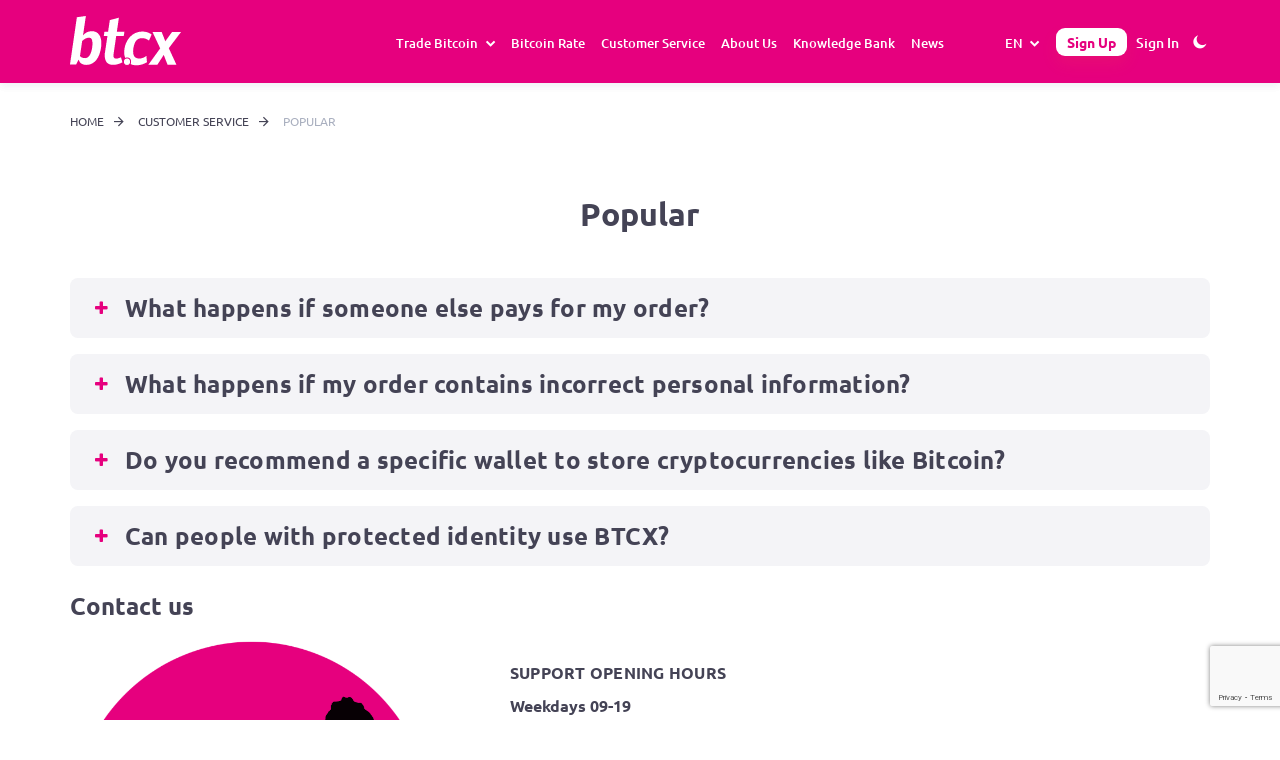

--- FILE ---
content_type: text/html; charset=UTF-8
request_url: https://bt.cx/en/support/faq/popular/
body_size: 17785
content:
<!DOCTYPE html>
<html lang="en" class="pink-theme">
<head>
  



<title>Support - Popular - BTCX experienced support helps out with everything</title>
<meta name="description" content="BTCX support is the most experienced in Sweden and perhaps in the whole world. Our staff is fast and extremely helpful. Do not hesitate to contact us now!" />
<meta property="og:url" content="/support/faq/popular/" />
<meta property="og:title" content="Support - Popular - BTCX experienced support helps out with everything" />
<meta property="og:description" content="BTCX support is the most experienced in Sweden and perhaps in the whole world. Our staff is fast and extremely helpful. Do not hesitate to contact us now!" />
<meta property="og:image" content="https://bt.cx/btcx-bitcoin-exchange.png" />
<meta property="og:image:secure_url" content="https://bt.cx/btcx-bitcoin-exchange.png" />
<meta name="viewport" content="width=device-width" />
<meta http-equiv="content-type" content="text/html; charset=utf-8" />

<link rel="apple-touch-icon" sizes="120x120" href="/apple-touch-icon.png" />
<link rel="icon" type="image/png" sizes="32x32" href="/favicon-32x32.png" />
<link rel="icon" type="image/png" sizes="16x16" href="/favicon-16x16.png" />
<link rel="manifest" href="/site.webmanifest" />
<link rel="mask-icon" href="/safari-pinned-tab.svg" color="#5bbad5" />
<meta name="msapplication-TileColor" content="#da532c" />
<meta name="theme-color" content="#ffffff" />

<meta name="express_base" content="https://bt.cx/sv/express/" />
<meta name="protected_base" content="https://bt.cx" />
<meta name="recaptcha" content="6LcWZ6kUAAAAAHNltD7lMjSHiVsg_iFIlZixj62w" />
<meta name="login_url" content="/en/login/" />
<meta name="register_url" content="/en/standard/" />


<link rel="canonical" href="https://bt.cx/en/support/faq/popular/" />


<link rel="alternate" hreflang="sv" href="https://bt.cx/sv/support/faq/populart/" />

<link rel="alternate" hreflang="en" href="https://bt.cx/en/support/faq/popular/" />


<script type="text/javascript">
  
    var faqs_en = '/assets/faq.index.en-9732e976b0d574dfca5100047594ff7c557cbb904cdd01243e1f1b040e4364d4.json';
  
    var faqs_sv = '/assets/faq.index.sv-9f9451ed6437e1298b9bf8b66007446ede958c0206069c1d05842f5d5f8f3592.json';
  
</script>



<script type="text/javascript">
  function setupAnalytics() {
    
    window.ga=window.ga||function(){(ga.q=ga.q||[]).push(arguments)};ga.l=+new Date;
    ga('create', 'UA-55025785-1', 'auto');
    if (typeof(ga_uid) != "undefined") {
        ga('set', 'userId', ga_uid);
    }
    var page = document.location.pathname;
    if(document.location.hash != '') {
      page = page + encodeURIComponent(document.location.hash);
    }
    ga('send', 'pageview', {
      'hitType' : 'pageview',
      'hostname' : document.location.origin,
      'location' : null,
      'page' : page
    });
    
  }
</script>

<script>
  window.dataLayer = window.dataLayer || [];
</script>
<script>(function(w,d,s,l,i){w[l]=w[l]||[];w[l].push({'gtm.start':
  new Date().getTime(),event:'gtm.js'});var f=d.getElementsByTagName(s)[0],
  j=d.createElement(s),dl=l!='dataLayer'?'&l='+l:'';j.async=true;j.src=
  'https://www.googletagmanager.com/gtm.js?id='+i+dl;f.parentNode.insertBefore(j,f);
  })(window,document,'script','dataLayer','GTM-K5DMCL');</script>


<style>
  img:-moz-loading {
    visibility: hidden;
  }

</style>

<meta name="google-site-verification" content="nYU-DzFxVYvfGbw6V4R0_DyOVzmxCc3tcp75BU6ti4I" />

  <link rel="stylesheet" href="/assets/styles-b1c4ece45659432941d2d2a09272f7833905ea683d39fdf2f5d68a688da21d31.css">
  <script id="btcx-localizations" type="application/json">{"Bundles unavailable":"Bundles unavailable message","Network Error":"Network error","No Max":"No Max","here":"here","No chart data":"No Chart Data","Problems with form submission":"Looks like there are some problems with form submission. Please refresh the page and try again.","You entered wrong username or password":"You entered wrong username or password","Form successfully submitted":"Thank you for your message. We will get back to you as soon as possible, usually within a few hours.","Maximum amount is 6000 SEK":"Maximum amount is 10 000 SEK/week","Minimum amount is 1 SEK":"Minimum amount is 1 SEK","Only numbers are allowed":"Only numbers are allowed","Successfully subscribed":"Thanks! We'll be in touch soon. Have a nice day!","Please provide valid email address":"Please provide a valid email address","Rates unavailable":"Rates unavailable","Market indicators unavailable":"Market indicators unavailable","I accept the user agreement and I also accept that my personal data will be processed in accordance with the privacy policy":"I accept the user agreement. I also accept that my personal data will be processed in accordance with the privacy policy.","User Agreement":"User Agreement","unsupportedBrowsers":{"outofdate":"Your browser is out-of-date","callToAction":"Update","close":"Close","update":{"web":"Update your browser to view this website correctly","googlePlay":"Please install Chrome from Google Play","appStore":"Please update iOS from the Settings App"}},"Account created. Check your email for instructions.":"You need to verify your email address in order to access Standard BTCX. Please check your email and click the activation link. Didn't receive confirmation <strong class=\"check-email-message__email\"></strong> ? <span class=\"fake-link\" id=\"resend-link\">Resend</span>","Amount":"Amount","Email address is already registered":"Email address is already registered","Password should be at least 8 characters long, with at least one digit and one uppercase character":"Password should be at least 8 characters long, with at least one digit and one uppercase character","User with given email does not exist":"User with given email does not exist","Select an option":"Please select an option","General question":"I have a general question","Orders that require attention":"Orders that require attention","All orders":"All orders","IMPORTANT":"IMPORTANT","I would like to book a lecture":"I would like to book a lecture.","I would like to become a member of BTCX's mailing list":"I would like to become a member of BTCX's mailing list","Fraud warning message":"Do NOT place an order, with BTCX while being <b>instructed</b> to do so, over the phone or otherwise, by a third party. With BTCX you always do your business directly with us, never with a third party involved. We have NO partnerships with any company offering investment advice, not Swedish nor foreign.","Login error":"We're so sorry, something went wrong. Please check your information and try again. If the problem persists you might want to try an alternative login method. If that fails too, then contact customer service and they will help out.","Login two factor auth error":"Invalid code. Please, try it again.","Login incorrect details":"The login details you provided are incorrect.  Please check the information you entered try again.","Login block":"Dear Customer,<br> Over a couple of days we will make changes and updates to the BTCX internal machinery.<br> Right now, login is temporarily closed. We are so sorry for the trouble, and we work as fast as we can.<br> If you have any questions, please contact customer service immediately via the menu above.<br> Best wishes, Team BTCX","Sign-up error":"We're so sorry, something went wrong. Please try again. If the problem persists, contact support, they'll sort it out.","Password reset error":"We're so sorry, something went wrong while resetting the password. Please try again. If the problem persists, contact support, they'll sort it out.","Close":"Close","bankidissue":"We had issue processing your bankid data, pleae contact support for resolution","email message":"You can now use your new email to login.","expired message":"You have been logged out due to inactivity or a change in your account status.<br /> Please log in again.","offline message":"Hello, sorry, but you got logged out.<br /> This might be because your internet connection was inactive for a while. Please do log in again.","reset message":"Your password has been reset and a new temporary password has been sent to you by e-mail.","changePassword message":"You have successfully changed your password. <br/>Check your email for a confirmation.","sepa message":"Valued Customer,<br>We're so happy you want to do business with us. To continue with your Euro order, we need you to Sign in or <a class=\"notification__create-account\"><b>Create an account</b></a>.<br><br>This is because Euro payments are available with the SEPA payments/money transfer option, and you need to Sign in to use it.<br><br>Please Sign in now, Create an account or do get in touch with us if you have any questions.","sell message":"Valued Customer,<br>We are so happy that you want to do business with us. To continue with your Sell order you need to Sign in or <a class=\"notification__create-account\"><b>Create an account</b></a>.<br><br>This is because, after executing the order, we need to be really sure to send your funds to your own bank (and not to someone else's).<br><br>Please Sign in now, Create an account or contact us if you have any questions.","forgotPassword.email.notValid":"Please enter valid email address","forgotPassword.email.userNotFound":"User with given email does not exist","forgotPassword.email.5.failed.attempts":"You made more then 5 failed attempts to login. You account is temporary blocked. Come back after half an hour and try again.","support.email.notValid":"Please enter valid email address","signUp.email.error":"Please enter valid email address","signUp.email.existing":"Email address is already registered","signUp.password.error":"Password should be at least 8 characters long","signUp.confirmation.error":"Password confirmation doesn't match","userSign":"Enter your security code in the BankID app and select Identify or Sign.","outstandingTransaction":"Start your BankID app.","noClient":"Start your BankID app.","userCancel":"Action cancelled.","canceled":"Action cancelled. Please try again.","cancelled":"Action cancelled. Please try again.","expiredTransaction":"The BankID app is not responding. Please check that the program is started and that you have internet access. If you don’t have a valid BankID you can get one from your bank. Try again.","started":"Searching for BankID, it may take a little while...","certificateErr":"The BankID you are trying to use is revoked or too old. Please use another BankID or order a new one from your internet bank.","startFailed":"The BankID app couldn’t be found on your computer or mobile device. Please install it and order a BankID from your internet bank. Install the app from your app store or <a href=\"https://install.bankid.com\" target=\"_blank\" rel=\"noopener\">https://install.bankid.com</a>.","alreadyInProgress":"An identification or signing for this personal number is already started. Please try again.","requestTimeout":"Internal error. Please try again.","maintenance":"Internal error. Please try again.","internalError":"Internal error. Please try again.","Personal number should be written in YYYYMMDD-NNNN format":"Personal number should be written in YYYYMMDD-NNNN format","Please enter valid personal number":"Please enter valid personal number","You are not eligible to authenticate via BankID. Please contact support.":"You are not eligible to authenticate via BankID. Please contact support.","Account you tried to use either doesn't exist, or is disabled. Click here to create an account using BankID.":"No account is registered with that personal number, or account could be disabled. <a href='/en/standard/' hreflang='en'>Click here</a> to create an account using BankID.","Service is busy at the moment. Please try again.":"Service is busy at the moment. Please try again.","error":"Internal error. Please try again.","Age not allowed":"Unfortunately, our services are not available to people under 16","Sign in canceled.":"Sign in canceled.","Signup canceled.":"Signup canceled","Tink user login via email":"Please log in using your e-mail and password. If you have forgotten your password, you can reset it","Remember me info":"Stay signed in on this device for 14 days","authCodeBtnText":"Verify","authCodeInfo":"Please enter the six-digit code displayed in your authenticator app.","Your sign up using Finshark failed. If you already have an account, please log in using email and password instead.":"Your sign up using Finshark failed. If you already have an account, please log in using email and password instead."}</script>

  


<script type="application/ld+json">
{
  "@context": "https://schema.org",
  "@type": "BreadcrumbList",
  "itemListElement": [  
  {
    "@type": "ListItem",
    "position": 1,
    "name": "Home",
    "item": "https://bt.cx/en/"
  }, 
  {
    "@type": "ListItem",
    "position": 2,
    "name": "Customer Service",
    "item": "https://bt.cx/en/support/"
  }, 
  {
    "@type": "ListItem",
    "position": 3,
    "name": "Popular",
    "item": "https://bt.cx/en/support/faq/popular/"
  }
  ]
}
</script>



  <script type="text/javascript">function loadScript(e,t){if(e){var a=document.createElement("script");a.type="text/javascript",a.readyState?a.onreadystatechange=function(){"loaded"!=a.readyState&&"complete"!=a.readyState||(a.onreadystatechange=null,t())}:a.onload=function(){t&&t()},a.src=e,document.getElementsByTagName("head")[0].appendChild(a)}else t()}function loadScripts(e,t){var a=0;e.forEach(function(n){loadScript(n,function(){++a==e.length&&t&&t()})})}!function(factory){var registeredInModuleLoader=!1;if("function"==typeof define&&define.amd&&(define(factory),registeredInModuleLoader=!0),"object"==typeof exports&&(module.exports=factory(),registeredInModuleLoader=!0),!registeredInModuleLoader){var OldCookies=window.Cookies,api=window.Cookies=factory();api.noConflict=function(){return window.Cookies=OldCookies,api}}}(function(){function extend(){for(var i=0,result={};i<arguments.length;i++){var attributes=arguments[i];for(var key in attributes)result[key]=attributes[key]}return result}function init(converter){function api(key,value,attributes){var result;if("undefined"!=typeof document){if(arguments.length>1){if("number"==typeof(attributes=extend({path:"/"},api.defaults,attributes)).expires){var expires=new Date;expires.setMilliseconds(expires.getMilliseconds()+864e5*attributes.expires),attributes.expires=expires}attributes.expires=attributes.expires?attributes.expires.toUTCString():"";try{result=JSON.stringify(value),/^[\{\[]/.test(result)&&(value=result)}catch(e){}value=converter.write?converter.write(value,key):encodeURIComponent(String(value)).replace(/%(23|24|26|2B|3A|3C|3E|3D|2F|3F|40|5B|5D|5E|60|7B|7D|7C)/g,decodeURIComponent),key=(key=(key=encodeURIComponent(String(key))).replace(/%(23|24|26|2B|5E|60|7C)/g,decodeURIComponent)).replace(/[\(\)]/g,escape);var stringifiedAttributes="";for(var attributeName in attributes)attributes[attributeName]&&(stringifiedAttributes+="; "+attributeName,!0!==attributes[attributeName]&&(stringifiedAttributes+="="+attributes[attributeName]));return document.cookie=key+"="+value+stringifiedAttributes}key||(result={});for(var cookies=document.cookie?document.cookie.split("; "):[],rdecode=/(%[0-9A-Z]{2})+/g,i=0;i<cookies.length;i++){var parts=cookies[i].split("="),cookie=parts.slice(1).join("=");this.json||'"'!==cookie.charAt(0)||(cookie=cookie.slice(1,-1));try{var name=parts[0].replace(rdecode,decodeURIComponent);if(cookie=converter.read?converter.read(cookie,name):converter(cookie,name)||cookie.replace(rdecode,decodeURIComponent),this.json)try{cookie=JSON.parse(cookie)}catch(e){}if(key===name){result=cookie;break}key||(result[name]=cookie)}catch(e){}}return result}}return api.set=api,api.get=function(key){return api.call(api,key)},api.getJSON=function(){return api.apply({json:!0},[].slice.call(arguments))},api.defaults={},api.remove=function(key,attributes){api(key,"",extend(attributes,{expires:-1}))},api.withConverter=init,api}return init(function(){})}),function(){"use strict";var cookieName="THEME",className="dark-theme";if(window.Cookies.get(cookieName))try{document.documentElement.classList.add(className)}catch(error){}}();</script>
</head>


<body class="">
  <noscript><iframe src="https://www.googletagmanager.com/ns.html?id=GTM-K5DMCL"
  height="0" width="0" style="display:none;visibility:hidden"></iframe></noscript>

  <div id="outdated"></div>

  <div id="finshark-iframe-wrapper" class="finshark-iframe-wrapper"></div>

  <div class="fixed-holder">
    <div class="global-notifications"></div>

    




<header class="header">
  <nav class="navbar navbar-default">
    <div class="container navbar-container">
      <div class="navbar-header">
        <button type="button" class="navbar-toggle collapsed" data-toggle="collapse" data-target="#btcx-main-menu"
          aria-expanded="false" aria-label="toggle navigation-visibility">
        </button>
        <a href="/en/standard/" hreflang="en" class="low-res-sign-up pill pill__primary" data-id="unauthenticated">Sign Up</a>
        <a class="navbar-brand" href="/en/" hreflang="en">
          
          <div class="loaded btcx-logo">
            <?xml version="1.0" encoding="UTF-8" standalone="no"?>
<svg xmlns:dc="http://purl.org/dc/elements/1.1/" xmlns:cc="http://creativecommons.org/ns#" xmlns:rdf="http://www.w3.org/1999/02/22-rdf-syntax-ns#" xmlns:svg="http://www.w3.org/2000/svg" xmlns="http://www.w3.org/2000/svg" xmlns:sodipodi="http://sodipodi.sourceforge.net/DTD/sodipodi-0.dtd" xmlns:inkscape="http://www.inkscape.org/namespaces/inkscape" version="1.1" viewBox="0 0 29.369 13.229" id="btcx-logo" sodipodi:docname="btcx-logo.svg" inkscape:version="1.0.1 (c497b03c, 2020-09-10)">
  <defs id="defs856"/>
  <sodipodi:namedview pagecolor="#ffffff" bordercolor="#666666" borderopacity="1" objecttolerance="10" gridtolerance="10" guidetolerance="10" inkscape:pageopacity="0" inkscape:pageshadow="2" inkscape:window-width="1289" inkscape:window-height="674" id="namedview854" showgrid="false" inkscape:zoom="24.24325" inkscape:cx="14.6845" inkscape:cy="6.6145" inkscape:window-x="0" inkscape:window-y="23" inkscape:window-maximized="0" inkscape:current-layer="btcx-logo"/>
  <metadata id="metadata833">
    <rdf:RDF>
      <cc:Work rdf:about="">
        <dc:format>image/svg+xml</dc:format>
        <dc:type rdf:resource="http://purl.org/dc/dcmitype/StillImage"/>
        <dc:title/>
      </cc:Work>
    </rdf:RDF>
  </metadata>
  <g transform="translate(-39.456,-171.5)" id="g851">
    <g transform="matrix(0.13759,0,0,-0.13705,54.531,184.59)" id="g849">
      <g transform="matrix(1,0,0,-1,-12.749,1.2637)" fill="#f37421" aria-label="." id="g837">
        <path d="m 12.749,1.2635 c 4.2498,0 6.8916,-3.1012 6.8916,-7.2362 0,-4.2498 -2.7566,-7.2362 -6.7767,-7.2362 -4.0201,0 -6.8916,2.9864 -6.8916,7.2362 0,4.135 2.7566,7.2362 6.7767,7.2362 z" id="path835"/>
      </g>
      <path class="character" transform="matrix(2.8346,0,0,-2.8346,-221.41,522.73)" d="m 49.717,179.41 c 0.63359,0 1.2023,-0.17039 1.7018,-0.51399 0.50165,-0.34396 0.93945,-0.79164 1.3081,-1.3455 0.37042,-0.55421 0.67874,-1.1889 0.92992,-1.9082 0.25224,-0.72038 0.45649,-1.4517 0.61489,-2.1968 0.1584,-0.74577 0.27058,-1.4799 0.33655,-2.207 0.06668,-0.72249 0.09878,-1.3772 0.09878,-1.959 0,-1.2256 -0.1778,-2.1622 -0.53728,-2.8085 -0.35878,-0.64593 -0.97472,-0.96978 -1.8507,-0.96978 -0.84878,0 -1.6648,0.20919 -2.4465,0.62724 -0.78281,0.41486 -1.4997,0.9532 -2.1502,1.6122 -0.0374,0.2607 -0.07585,0.51823 -0.11324,0.77294 -0.03669,0.25541 -0.07585,0.51999 -0.11571,0.79339 l -1.2626,8.5986 c 0.21237,0.40605 0.60678,0.75953 1.1885,1.0559 0.58067,0.29986 1.3469,0.44838 2.2976,0.44838 m 10.807,-7.2009 c -0.23107,1.5702 -0.59408,3.0678 -1.0897,4.4937 -0.49812,1.4298 -1.1536,2.6832 -1.9689,3.7617 -0.81421,1.0841 -1.8045,1.9459 -2.97,2.5904 -1.1656,0.64206 -2.5372,0.96415 -4.1113,0.96415 -0.71649,0 -1.3652,-0.0967 -1.9487,-0.29105 -0.58173,-0.19544 -1.089,-0.45649 -1.5191,-0.78987 -0.43145,-0.33478 -0.77646,-0.73272 -1.034,-1.1924 -0.25823,-0.46038 -0.42016,-0.95215 -0.48719,-1.4722 l -1.7473,3.4071 h -4.1921 l 4.668,-32.125 6.1009,-0.85267 -1.941,13.22 c 0.71896,-0.91193 1.5938,-1.6178 2.625,-2.1188 1.0319,-0.50024 2.1795,-0.75812 3.4449,-0.77223 1.0509,0.0141 1.9801,0.22296 2.7848,0.63042 0.80469,0.40569 1.4764,0.97613 2.0158,1.7103 0.53834,0.73519 0.93909,1.6235 1.198,2.6656 0.25964,1.0421 0.38241,2.1985 0.36971,3.4717 0.0127,0.4198 -0.0067,0.84843 -0.05962,1.2894 -0.05292,0.43956 -0.09984,0.90876 -0.13829,1.41" id="path839" style="fill:#ffffff;fill-opacity:1"/>
      <path class="character" transform="matrix(2.8346,0,0,-2.8346,-221.41,522.73)" d="m 70.756,179.75 c 0.39546,0 0.7874,-0.048 1.1765,-0.14605 0.38841,-0.0988 0.73907,-0.20743 1.0492,-0.33196 0.30938,-0.12454 0.56338,-0.23072 0.76129,-0.32103 l 0.27728,-0.15663 1.028,3.4279 c -0.02646,0.0138 -0.21026,0.11677 -0.55351,0.30303 -0.34396,0.18874 -0.80045,0.38982 -1.3741,0.60819 -0.57503,0.21555 -1.2439,0.41416 -2.0094,0.59725 -0.76412,0.18027 -1.5829,0.27059 -2.4539,0.27059 -1.5085,0 -2.7386,-0.38489 -3.6922,-1.161 -0.95109,-0.77293 -1.5607,-1.9816 -1.8242,-3.6262 -0.05397,-0.29669 -0.0896,-0.6163 -0.11077,-0.95603 -0.01905,-0.33902 -0.02893,-0.70485 -0.02893,-1.0986 0,-0.27728 0.0321,-0.63253 0.09772,-1.064 0.06315,-0.42968 0.13053,-0.87947 0.20108,-1.3497 l 1.5483,-10.349 h -2.4733 l 0.43498,-3.0064 h 2.4871 l 1.1829,-7.892 6.1539,-1.6242 -1.3917,9.5162 h 5.1446 l -0.45544,3.0064 h -5.1283 l -1.7702,12.113 c -0.10372,0.5902 -0.1337,1.0904 -0.08608,1.4997 0.04516,0.41134 0.14852,0.74719 0.30621,1.0044 0.15769,0.25682 0.36654,0.44344 0.623,0.56021 0.25788,0.11642 0.55104,0.17639 0.88018,0.17639" id="path841" style="fill:#ffffff"/>
      <path class="character" transform="matrix(2.8346,0,0,-2.8346,-221.41,522.73)" d="m 76.262,175.18 c 0.03845,-2.0969 0.39793,-3.998 1.0756,-5.697 0.68157,-1.7022 1.5681,-3.1609 2.6656,-4.3734 1.0975,-1.2114 2.3527,-2.1488 3.7694,-2.8095 1.415,-0.65863 2.8822,-0.98777 4.3984,-0.98777 0.76306,0 1.4503,0.0423 2.0567,0.12664 0.60854,0.084 1.1705,0.20849 1.6905,0.37007 0.52176,0.16192 1.016,0.37253 1.4848,0.62547 0.46743,0.25506 0.95321,0.54257 1.4549,0.8696 l -1.8401,4.1991 c -0.13123,-0.17109 -0.35666,-0.35666 -0.6731,-0.55209 -0.31609,-0.19932 -0.68545,-0.38383 -1.1081,-0.55669 -0.42228,-0.17039 -0.87383,-0.31397 -1.3547,-0.43391 -0.48189,-0.11818 -0.94792,-0.17851 -1.3942,-0.17851 -0.89712,0 -1.676,0.13688 -2.335,0.40605 -0.65969,0.27093 -1.2298,0.68262 -1.7099,1.2368 -0.48296,0.55386 -0.8823,1.2545 -1.1977,2.1075 -0.31715,0.84843 -0.56585,1.8503 -0.75177,2.9961 -0.07937,0.37042 -0.13582,0.74013 -0.16898,1.1095 -0.03316,0.36759 -0.04939,0.73272 -0.04939,1.0862 -0.07832,3.3115 1.3469,4.9664 4.2739,4.9664 0.30268,0 0.62653,-0.0321 0.96943,-0.10054 0.34114,-0.0663 0.66887,-0.14253 0.9779,-0.23531 0.31044,-0.0921 0.59443,-0.19262 0.84949,-0.29704 0.26106,-0.10689 0.45402,-0.19861 0.58667,-0.27481 0.2226,-0.13441 0.44697,-0.2734 0.6731,-0.41769 0.2226,-0.14464 0.44662,-0.29104 0.67204,-0.43639 l 0.3944,4.2679 c -0.60748,0.34713 -1.1864,0.64629 -1.7395,0.9017 -0.55457,0.25294 -1.1187,0.46531 -1.6916,0.64029 -0.57468,0.17251 -1.1804,0.30727 -1.821,0.39935 -0.63888,0.0945 -1.3427,0.1471 -2.1064,0.16157 -1.227,-0.0145 -2.3393,-0.22119 -3.3394,-0.62336 -1.0001,-0.40111 -1.8556,-0.9899 -2.5665,-1.7607 -0.71332,-0.77118 -1.2566,-1.7191 -1.6376,-2.8473 -0.37888,-1.1289 -0.54892,-2.4261 -0.508,-3.8883" id="path843" style="fill:#ffffff"/>
      <path transform="matrix(2.8346,0,0,-2.8346,-221.41,522.73)" d="m 103.04,177.21 -4.3215,6.7426 h -6.1337 l 8.0571,-11.195 -5.1876,-11.099 h 6.2057 l 2.4627,6.266 4.5078,-6.266 h 6.1313 l -8.2772,10.958 5.1915,11.335 h -6.0064 z" fill="#f37421" id="path845" style="fill:#ffffff"/>
      <path class="dot" d="m 0,0 c 4.25,0 6.892,3.102 6.892,7.236 0,4.25 -2.757,7.236 -6.777,7.236 -4.02,0 -6.891,-2.986 -6.891,-7.236 C -6.776,3.102 -4.02,0 0,0 Z" fill="#f37421" id="path847" style="fill:#ffffff"/>
    </g>
  </g>
</svg>

          </div>
          

          
        </a>
      </div>
      <div class="collapse navbar-collapse" id="btcx-main-menu">
        <ul class="nav navbar-nav">
          <li class="dropdown mobile-dropdown" id="services-link">
            
            <a href="#">Trade Bitcoin</a>
            <ul class="dropdown-menu">
             <div class="dropdown-flexed">
               <div class="dropdown-menu__inner">
                 <p class="dropdown-menu__heading">Services</p>
                 <li>
                   
                   <a href="/en/express/" hreflang="en" >Express Exchange</a>
                 </li>
                 <li>
                   
                   <a href="/en/standard/" hreflang="en" >Standard Exchange</a>
                 </li>
                 <li>
                   
                   <a href="/en/otc/" hreflang="en" >OTC Exchange</a>
                 </li>
                  <li>
                   
                   <a href="/en/treasury/" hreflang="en" >Bitcoin Treasury</a>
                 </li>
               </div>
               <div class="dropdown-menu__inner">
                 <p class="dropdown-menu__heading">Buy & sell</p>
                 <li>
                   
                   <a href="/en/buy-bitcoin/" hreflang="en" >Buy Bitcoin</a>
                 </li>
                 <li>
                   
                   <a href="/en/sell-bitcoin/" hreflang="en" >Sell Bitcoin</a>
                 </li>
               </div>
             </div>
            </ul>
          </li>
          <li class="dropdown mobile-dropdown">
            
            <a href="/en/bitcoin-rate/" hreflang="en" >Bitcoin Rate</a>
          </li>
          <li class="dropdown mobile-dropdown">
            
            <a href="/en/support/" hreflang="en" >Customer Service</a>
          </li>
          <li class="dropdown mobile-dropdown">
            
            <a href="/en/about-btcx/" hreflang="en" >
              About Us</a>
          </li>
          <li class="dropdown mobile-dropdown">
            
            <a href="/en/knowledgebank/" hreflang="en" >
              Knowledge Bank</a>
          </li>
          <li class="dropdown mobile-dropdown">
            
            <a href=/en/news/ hreflang="en" >News</a>
          </li>
          <label class="night-mode-toggler">
            <span class="night-mode-toggler__slider night-mode-switcher">
              <span class="night-mode-toggler__icon-moon"></span>
              <span class="night-mode-toggler__icon-sun"></span>
            </span>
          </label>
          <li class="language-switcher dropdown">
  <a href="#" class="language-switcher__current-language low-res-hidden">EN</a>
  <ul class="language-switcher__options dropdown-menu" id="language-switcher">
    
    <li class="language-switcher__language-option">
      <a href="/en/support/faq/popular/" hreflang="en" data-lang="en">English</a>
    </li>
    
    <li class="language-switcher__language-option">
      <a href="/sv/support/faq/populart/" hreflang="sv" data-lang="sv">Svenska</a>
    </li>
    
  </ul>
</li>

          


<li class="user-context__user-action user-context__user-action--emphasized user-context--user-unauthenticated" data-id="unauthenticated">
  <a href="/en/standard/" hreflang="en" class="pill pill__primary">Sign Up</a>
</li>
<li class="user-context__user-action user-context--user-unauthenticated offset-horizontal-none" data-id="unauthenticated">
  <a href="/en/login/" hreflang="en" class="pill pill__secondary">Sign In</a>
</li>
<li class="user-context__user-action user-context--user-authenticated" data-id="dashboard">
  <a href="https://bt.cx/app/protected/dashboard?lang=en" rel="nofollow">Dashboard</a>
</li>

          <span class="night-mode-toggler--high-res night-mode-switcher"></span>
        </ul>
      </div>
    </div>
  </nav>
</header>

  </div>
  <div class="breadcrumbs-headings-wrapper ">
    


<div class="breadcrumbs container">
  <div class="row">
    <div class="col-md-12">
      <ul class="breadcrumbs__items">
        
        <li class="breadcrumbs__item">
          
          <a href="/en/" hreflang="en" alt="homepage">Home</a>
          
        </li>
        
        <li class="breadcrumbs__item">
          
          <a href="/en/support/" hreflang="en" alt="support">Customer Service</a>
          
        </li>
        
        <li class="breadcrumbs__item">
          
          <a href="/en/support/faq/popular/" hreflang="en" alt="faq.popular">Popular</a>
          
        </li>
        
      </ul>
    </div>
  </div>
</div>

  
<div class="page-heading container">
  <div class="row">
    <div class="col-md-12">
       
      <h1 class="page-heading__title">
         Popular
      </h1>
        
    </div>
  </div>
</div>


  </div>
  <div class="page-content-wrapper">

<div class="support popular container">
  <div class="row">
    <div class="col-md-12">
      <div>
        <div>
          <div class="faq-category" data-slug-sv="vad-hander-om-nagon-annan-betalar-min-order" data-slug-en="what-happens-if-someone-else-pays-for-my-order" >
            <a class="popular__anchor" id="what-happens-if-someone-else-pays-for-my-order" href="#"></a>
            <h3 class="faq-category__title">
              <a class="faq-category__link collapsed" href="#popular-1" data-toggle="collapse">What happens if someone else pays for my order?</a>
            </h3>
            <div class="collapse" id="popular-1">
              <div class="faq-item">
                <div class="faq-item__answer">
                  <p>We cannot carry out an order paid by someone else and therefore we need to refund the money. 
Contact us as soon as possible if this has happened. 
This is a security routine and a part of BTCX statutory work against money laundering. 
Read more about the law <a href="https://www.swedishbankers.se/en-us/the-swedish-bankers-association-in-english/money-laundering/money-laundering/" target="_blank" rel="noopener">here<span class="descriptive-text">: Money laundering</span></a>. 
The law states among other things that BTCX needs to confirm your identity before an exchange can be made.</p>

                </div>
              </div>
            </div>
          </div>
          <div class="faq-category" data-slug-sv="vad-hander-om-personuppgifterna-i-min-order-inte-stammer" data-slug-en="what-happens-if-my-order-contains-incorrect-personal-information" >
            <a class="popular__anchor" id="what-happens-if-my-order-contains-incorrect-personal-information" href="#"></a>
            <h3 class="faq-category__title">
              <a class="faq-category__link collapsed" href="#popular-2" data-toggle="collapse">What happens if my order contains incorrect personal information?</a>
            </h3>
            <div class="collapse" id="popular-2">
              <div class="faq-item">
                <div class="faq-item__answer">
                  <p>Your order will be blocked and you will receive an e-mail and text message.<br /> We will then resolve the matter together.</p>

                </div>
              </div>
            </div>
          </div>
          <div class="faq-category" data-slug-sv="rekommenderar-btcx-en-speciell-planbok-for-forvaring-av-kryptovalutor-sa-som-bitcoin" data-slug-en="do-you-recommend-a-specific-wallet-to-store-cryptocurrencies-like-bitcoin" >
            <a class="popular__anchor" id="do-you-recommend-a-specific-wallet-to-store-cryptocurrencies-like-bitcoin" href="#"></a>
            <h3 class="faq-category__title">
              <a class="faq-category__link collapsed" href="#popular-3" data-toggle="collapse">Do you recommend a specific wallet to store cryptocurrencies like Bitcoin?</a>
            </h3>
            <div class="collapse" id="popular-3">
              <div class="faq-item">
                <div class="faq-item__answer">
                  <p>There are a number of different wallets for different needs. Read more about different wallet 
options <a href="https://bitcoin.org/en/choose-your-wallet" target="_blank" rel="noopener">here<span class="descriptive-text">: Wallet options</span></a>.</p>

                </div>
              </div>
            </div>
          </div>
          <div class="faq-category" data-slug-sv="kan-personer-med-skyddade-personuppgifter-anvanda-btcx" data-slug-en="can-people-with-protected-identity-use-btcx" >
            <a class="popular__anchor" id="can-people-with-protected-identity-use-btcx" href="#"></a>
            <h3 class="faq-category__title">
              <a class="faq-category__link collapsed" href="#popular-4" data-toggle="collapse">Can people with protected identity use BTCX?</a>
            </h3>
            <div class="collapse" id="popular-4">
              <div class="faq-item">
                <div class="faq-item__answer">
                  <p>Yes. When you have put an order down, we will contact you to be able to complete the order.</p>

                </div>
              </div>
            </div>
          </div>
          </div>
        



<div class="support-form-wrapper">
  
    <h3 class="support__subtitle">Contact us</h3>
  
  <div class="support__info">
    <div class="support__info-image col-md-4 col-xs-12 inset-left-none">
      <img alt="Customer support" src="/assets/pink/support/customer-support.png">
    </div>
    <div class="support__info-text col-md-8 col-xs-12">
      <div class="support__contact">
        <h3 class="support__contact-title">Support opening hours</h3>
        <p>
          <strong>Weekdays 09-19</strong><br>Weekends and holidays we have limited support via email and Facebook.
        </p>
      </div>
      <div class="support__contact">
        <h3 class="support__contact-title">E-mail</h3>
        <p>
          Contact us via e-mail at
          <span class="support__contact-link support__contact--email">CLICK TO REVEAL</span>
          or use the form below. When you get in touch with us, please make sure that you describe your issue clearly as it will allow us to help you in the best way possible.
        </p>
      </div>
      <div class="support__contact">
        <h3 class="support__contact-title"></h3>
        <p>
          
        </p>
      </div>
      <div class="support__contact">
        <h3 class="support__contact-title">Facebook Messenger</h3>
        <p>
          If you have general questions you can get in touch with us via Facebook Messenger, click here
          <a class="support__contact-link" href="https://m.me/btcxsweden" target="_blank" rel="noopener">https://m.me/btcxsweden</a>
          to start a conversation with us.
        </p>
      </div>
    </div>
  </div>
  
  <h3 class="support__subtitle">Contact form</h3>
  
  <div class="support-form__input-wrapper col-xs-12">
    <form id="contact-form" class="support-form col-xs-12" action="https://bt.cx/v2/support"
    method="POST">
      <div class="form-group ffl-wrapper col-md-4">
        <label class="ffl-label" for="name">Name&#42;</label>
        <input id="name" class="support-form__input form-control input-lg" name="name" data-rule-required="true"
          data-msg-required="Please, fill in your name" aria-required="true" type="text" />
      </div>
      <div class="form-group ffl-wrapper col-md-4">
        <label class="ffl-label" for="email">Email address&#42;</label>
        <input id="email" class="support-form__input form-control input-lg" name="email" data-rule-required="true"
          data-msg-required="Please, fill in your email" data-rule-email="true" data-msg-email="Please enter valid email address"
          aria-required="true" value="" type="email" />
      </div>
      <div class="form-group ffl-wrapper col-md-4">
        <label class="ffl-label" for="paymentId">Subject or Order-ID&#42;</label>
        <input id="subject-input" class="support-form__input form-control input-lg" name="paymentId"
          data-rule-required="true" data-msg-required="Please fill in Subject or Order-ID" aria-required="true" value=""
          type="text"/>
        <select data-rule-required="true" data-msg-required="Please fill in Subject or Order-ID" aria-required="true" name="paymentId"
          id="subject-select" class="support-form__input form-control" style="display: none">
          <option value="" disabled selected>Select an option</option>
          <option value="general question">General question</option>
          <optgroup id="urgent" label="Orders that require attention">
          </optgroup>
          <optgroup id="all" label="All orders">
          </optgroup>
        </select>
      </div>
      <div class="form-group ffl-wrapper ffl-wrapper--textarea col-md-12">
        <label class="ffl-label" for="message">Your message&#42;</label>
        <textarea id="message" class="support-form__message form-control"
          data-rule-minlength="16" data-msg-minlength="Please be more detailed" name="message"
          rows="10" data-rule-required="true" data-msg-required="Please, fill in the message"></textarea>
      </div>
      <div class="form-group col-md-12 clearfix">
        <div class="alert-wrapper" role="alert"></div>
        <div id="g-recaptcha" class="form-captcha"></div>
        <button disabled type="submit" class="support-form__action btn btn-lg btn-default btn-primary pull-right spinner">Send</button>
      </div>
    </form>
  </div>
</div>


      </div>
    </div>
  </div>
</div>
</div>

  

<footer id="footer" class="footer footer__content-hidden collapse collapsed-footer" aria-expanded="false">
    <div class="footer__content-wrapper container">
        <div class="footer__column">
            <h3 class="footer__heading">Our Services</h3>
            <ul class="footer__list">
                <li>
                    <a class="footer__list-item" href="/en/express/" hreflang="en">Express Exchange</a>
                </li>
                <li>
                    <a class="footer__list-item" href="/en/standard/" hreflang="en">Standard Exchange</a>
                </li>
                <li>
                    <a class="footer__list-item" href="/en/otc/" hreflang="en">OTC Exchange</a>
                </li>
            </ul>
        </div>

        <div class="footer__column">
            <h3 class="footer__heading">Customer information</h3>
            <ul class="footer__list">
                <li>
                    <a class="footer__list-item" href="/en/knowledgebank/articles/how-to-protect/"
                        hreflang="en">About Frauds</a>
                </li>
                <li>
                    <a class="footer__list-item" href="/en/support/risks/" hreflang="en">About Risks</a>
                </li>
                <li>
                    <a class="footer__list-item" href="/en/fees/" hreflang="en">Pricing and fees</a>
                </li>
                <li>
                    <a class="footer__list-item" href="/en/support/" hreflang="en">Contact Us</a>
                </li>
            </ul>
        </div>

        <div class="footer__column">
            <h3 class="footer__heading">Legal</h3>
            <ul class="footer__list">
                <li>
                    <a class="footer__list-item" href="/en/terms/" hreflang="en">Terms of Service</a>
                </li>
                <li>
                    <a class="footer__list-item" href="/en/privacy-policy/"
                        hreflang="en">Privacy Policy</a>
                </li>
                <li>
                    <a class="footer__list-item" href="/en/legal/"
                        hreflang="en">All Legal Documents</a>
                </li>
                <li>
                    <a class="footer__list-item" href="/en/compliance/"
                        hreflang="en">Complaints handling</a>
                </li>
                <li>
                    <a class="footer__list-item" href="/en/sustainability-indicators/"
                        hreflang="en">Sustainability Indicators</a>
                </li>
            </ul>
        </div>

        <div class="footer__column footer__column--wide">
            <h3 class="footer__heading footer__heading--compact">
                Follow us on&#58;
            </h3>
            <style>
                .footer__social-networks {
                    display: flex !important;
                    justify-content: center !important;
                    align-items: center !important;
                }

                .footer__social-networks a {
                    color: rgba(255, 255, 255, .6) !important;
                    display: block !important;
                    text-decoration: none !important;
                    transition: filter .3s ease !important;
                    line-height: 0 !important;
                }

                .footer__social-networks a svg {
                    width: 24px !important;
                    height: 24px !important;
                    display: block !important;
                }

                .footer__social-networks a:hover {
                    color: rgba(255, 255, 255, .6) !important;
                    filter: invert(1) !important;
                    text-decoration: none !important;
                }

                .footer__social-networks a:focus {
                    color: rgba(255, 255, 255, .6) !important;
                    outline: 0 !important;
                    text-decoration: none !important;
                }
            </style>
            <div class="footer__social-networks">
                <a href="https://www.youtube.com/@btcxsweden" target="_blank" rel="noopener" title="BTCX YouTube"
                    aria-label="BTCX YouTube">
                    <svg viewBox="0 0 24 24" fill="currentColor" aria-hidden="true">
                        <path
                            d="M23.498 6.186a3.016 3.016 0 0 0-2.122-2.136C19.505 3.545 12 3.545 12 3.545s-7.505 0-9.377.505A3.017 3.017 0 0 0 .502 6.186C0 8.07 0 12 0 12s0 3.93.502 5.814a3.016 3.016 0 0 0 2.122 2.136c1.871.505 9.376.505 9.376.505s7.505 0 9.377-.505a3.015 3.015 0 0 0 2.122-2.136C24 15.93 24 12 24 12s0-3.93-.502-5.814zM9.545 15.568V8.432L15.818 12l-6.273 3.568z" />
                    </svg>
                </a>
                <a href="https://x.com/btcxsweden" target="_blank" rel="noopener" title="BTCX X" aria-label="BTCX X">
                    <svg viewBox="0 0 24 24" fill="currentColor" aria-hidden="true">
                        <path
                            d="M18.244 2.25h3.308l-7.227 8.26 8.502 11.24H16.17l-5.214-6.817L4.99 21.75H1.68l7.73-8.835L1.254 2.25H8.08l4.713 6.231zm-1.161 17.52h1.833L7.084 4.126H5.117z" />
                    </svg>
                </a>
                <a href="https://www.linkedin.com/company/goobitbtcx/" target="_blank" rel="noopener"
                    title="BTCX LinkedIn" aria-label="BTCX LinkedIn">
                    <svg viewBox="0 0 24 24" fill="currentColor" aria-hidden="true">
                        <path
                            d="M20.447 20.452h-3.554v-5.569c0-1.328-.027-3.037-1.852-3.037-1.853 0-2.136 1.445-2.136 2.939v5.667H9.351V9h3.414v1.561h.046c.477-.9 1.637-1.85 3.37-1.85 3.601 0 4.267 2.37 4.267 5.455v6.286zM5.337 7.433c-1.144 0-2.063-.926-2.063-2.065 0-1.138.92-2.063 2.063-2.063 1.14 0 2.064.925 2.064 2.063 0 1.139-.925 2.065-2.064 2.065zm1.782 13.019H3.555V9h3.564v11.452zM22.225 0H1.771C.792 0 0 .774 0 1.729v20.542C0 23.227.792 24 1.771 24h20.451C23.2 24 24 23.227 24 22.271V1.729C24 .774 23.2 0 22.222 0h.003z" />
                    </svg>
                </a>
                <a href="https://www.instagram.com/btcxsweden/" target="_blank" rel="noopener" title="BTCX Instagram"
                    aria-label="BTCX Instagram">
                    <svg viewBox="0 0 24 24" fill="currentColor" aria-hidden="true">
                        <path
                            d="M12 0C8.74 0 8.333.015 7.053.072 5.775.132 4.905.333 4.14.63c-.789.306-1.459.717-2.126 1.384S.935 3.35.63 4.14C.333 4.905.131 5.775.072 7.053.012 8.333 0 8.74 0 12s.015 3.667.072 4.947c.06 1.277.261 2.148.558 2.913.306.788.717 1.459 1.384 2.126.667.666 1.336 1.079 2.126 1.384.766.296 1.636.499 2.913.558C8.333 23.988 8.74 24 12 24s3.667-.015 4.947-.072c1.277-.06 2.148-.262 2.913-.558.788-.306 1.459-.718 2.126-1.384.666-.667 1.079-1.335 1.384-2.126.296-.765.499-1.636.558-2.913.06-1.28.072-1.687.072-4.947s-.015-3.667-.072-4.947c-.06-1.277-.262-2.149-.558-2.913-.306-.789-.718-1.459-1.384-2.126C21.319 1.347 20.651.935 19.86.63c-.765-.297-1.636-.499-2.913-.558C15.667.012 15.26 0 12 0zm0 2.16c3.203 0 3.585.016 4.85.071 1.17.055 1.805.249 2.227.415.562.217.96.477 1.382.896.419.42.679.819.896 1.381.164.422.36 1.057.413 2.227.057 1.266.07 1.646.07 4.85s-.015 3.585-.074 4.85c-.061 1.17-.256 1.805-.421 2.227-.224.562-.479.96-.899 1.382-.419.419-.824.679-1.38.896-.42.164-1.065.36-2.235.413-1.274.057-1.649.07-4.859.07-3.211 0-3.586-.015-4.859-.074-1.171-.061-1.816-.256-2.236-.421-.569-.224-.96-.479-1.379-.899-.421-.419-.69-.824-.9-1.38-.165-.42-.359-1.065-.42-2.235-.045-1.26-.061-1.649-.061-4.844 0-3.196.016-3.586.061-4.861.061-1.17.255-1.814.42-2.234.21-.57.479-.96.9-1.381.419-.419.81-.689 1.379-.898.42-.166 1.051-.361 2.221-.421 1.275-.045 1.65-.06 4.859-.06l.045.03zm0 3.678c-3.405 0-6.162 2.76-6.162 6.162 0 3.405 2.76 6.162 6.162 6.162 3.405 0 6.162-2.76 6.162-6.162 0-3.405-2.76-6.162-6.162-6.162zM12 16c-2.21 0-4-1.79-4-4s1.79-4 4-4 4 1.79 4 4-1.79 4-4 4zm7.846-10.405c0 .795-.646 1.44-1.44 1.44-.795 0-1.44-.646-1.44-1.44 0-.794.646-1.439 1.44-1.439.793-.001 1.44.645 1.44 1.439z" />
                    </svg>
                </a>
            </div>
            


<form name="newsletter" class="newsletter-footer send-message" action="https://bt.cx/v2/subscriptions/sl">
  <div class="newsletter__notification alert-wrapper" role="alert"></div>
  <h3 class="newsletter-footer__heading">Subscribe to Our Newsletter</h3>
  <div class="input-group clearfix">
    <input
      name="emailAddress"
      type="email"
      class="newsletter__input newsletter-footer__input"
      placeholder="Enter your Email"
      data-rule-required="true"
      data-msg-required="Please, fill in your email"
      data-rule-email="true"
      data-msg-email="Please enter valid email address"
      aria-required="true"
    />
    <input type="hidden" name="topic" value="newsletter" />
    <span class="input-group-btn">
      <button disabled type="submit" name="submit" title="Submit" class="newsletter__action newsletter-footer__action btn btn-primary icon-send"></button>
    </span>
  </div>
</form>

        </div>
        <div class="footer__column footer__column--wide">
            <div class="footer__payment-methods">
                <h3 class="footer__heading footer__heading--compact">
                    Payment methods
                </h3>
                <div class="footer__payment-methods-wrapper">
                    <img alt="swish" class="footer__payment-methods-logo" height="18" width="58" src="/assets/payment-methods/swish-logo.svg">
                    <img alt="visa logo" class="footer__payment-methods-logo" height="18" width="51" src="/assets/payment-methods/visa-logo.svg">
                    <img alt="mastercard logo" class="footer__payment-methods-logo" height="18" width="30" src="/assets/payment-methods/mastercard-logo.svg">
                    <img alt="sepa logo" class="footer__payment-methods-logo" height="18" width="58" src="/assets/payment-methods/sepa-logo.svg">
                    <img alt="apple pay logo" class="footer__payment-methods-logo footer__payment-methods-logo-paymark" height="18" width="58" src="/assets/payment-methods/apple-pay-mark.svg">
                    <img alt="google pay" class="footer__payment-methods-logo footer__payment-methods-logo-paymark" height="18" width="58" src="/assets/payment-methods/google-pay-mark.svg">
                </div>
            </div>
            <p class="footer__copyright">Goobit AB org. nr. 556911-9992
Kivra 556911-9992, 106 31 STOCKHOLM</p>
            <p class="footer__copyright">
                Copyright © bt.cx
                <span data-current-year>2026</span>
            </p>
        </div>
    </div>
    <div class="footer__collapse theme-bg center clearfix">
        <div class="footer__copyright-wrapper">
            <p class="footer__copyright">Goobit AB org. nr. 556911-9992</p>
            <p class="footer__copyright">Kivra 556911-9992,</p>
            <p class="footer__copyright">106 31 STOCKHOLM</p>
            <p class="footer__copyright">
                Copyright © bt.cx
                <span data-current-year>2026</span>
            </p>
        </div>
        <button class="footer__collapse-action collapsed" data-toggle="collapse" href="#footer" aria-expanded="false"
            aria-controls="footer" aria-label="toggle-footer-visibility"></button>
    </div>
</footer>
  <script type="text/javascript">
    window.captcha={};
  </script>
  <script src="https://www.google.com/recaptcha/api.js?render=6LcWZ6kUAAAAAHNltD7lMjSHiVsg_iFIlZixj62w&hl=en" async defer onload="window.captchaOn=true;"></script>
  <script
    type="text/javascript">var _extends = Object.assign || function(t) { for (var e = 1; e < arguments.length; e++) { var n = arguments[e]; for (var o in n) Object.prototype.hasOwnProperty.call(n, o) && (t[o] = n[o]) } return t }, _typeof = "function" == typeof Symbol && "symbol" == typeof Symbol.iterator ? function(t) { return typeof t } : function(t) { return t && "function" == typeof Symbol && t.constructor === Symbol && t !== Symbol.prototype ? "symbol" : typeof t }; !function(t, e) { "object" === ("undefined" == typeof exports ? "undefined" : _typeof(exports)) && "undefined" != typeof module ? module.exports = e() : "function" == typeof define && define.amd ? define(e) : t.LazyLoad = e() }(this, function() { "use strict"; function t(t, e, n) { var o = e._settings; !n && i(t) || (C(o.callback_enter, t), R.indexOf(t.tagName) > -1 && (N(t, e), I(t, o.class_loading)), E(t, e), a(t), C(o.callback_set, t)) } var e = { elements_selector: "img", container: document, threshold: 300, thresholds: null, data_src: "src", data_srcset: "srcset", data_sizes: "sizes", data_bg: "bg", class_loading: "loading", class_loaded: "loaded", class_error: "error", load_delay: 0, callback_load: null, callback_error: null, callback_set: null, callback_enter: null, callback_finish: null, to_webp: !1 }, n = function(t) { return _extends({}, e, t) }, o = function(t, e) { return t.getAttribute("data-" + e) }, r = function(t, e, n) { var o = "data-" + e; null !== n ? t.setAttribute(o, n) : t.removeAttribute(o) }, a = function(t) { return r(t, "was-processed", "true") }, i = function(t) { return "true" === o(t, "was-processed") }, s = function(t, e) { return r(t, "ll-timeout", e) }, c = function(t) { return o(t, "ll-timeout") }, l = function(t) { return t.filter(function(t) { return !i(t) }) }, u = function(t, e) { return t.filter(function(t) { return t !== e }) }, d = function(t, e) { var n, o = new t(e); try { n = new CustomEvent("LazyLoad::Initialized", { detail: { instance: o } }) } catch (t) { (n = document.createEvent("CustomEvent")).initCustomEvent("LazyLoad::Initialized", !1, !1, { instance: o }) } window.dispatchEvent(n) }, f = function(t, e) { return e ? t.replace(/\.(jpe?g|png)/gi, ".webp") : t }, _ = "undefined" != typeof window, v = _ && !("onscroll" in window) || /(gle|ing|ro)bot|crawl|spider/i.test(navigator.userAgent), g = _ && "IntersectionObserver" in window, h = _ && "classList" in document.createElement("p"), b = _ && function() { var t = document.createElement("canvas"); return !(!t.getContext || !t.getContext("2d")) && 0 === t.toDataURL("image/webp").indexOf("data:image/webp") }(), m = function(t, e, n, r) { for (var a, i = 0; a = t.children[i]; i += 1)if ("SOURCE" === a.tagName) { var s = o(a, n); p(a, e, s, r) } }, p = function(t, e, n, o) { n && t.setAttribute(e, f(n, o)) }, y = function(t, e) { var n = b && e.to_webp, r = o(t, e.data_src), a = o(t, e.data_bg); if (r) { var i = f(r, n); t.style.backgroundImage = 'url("' + i + '")' } if (a) { var s = f(a, n); t.style.backgroundImage = s } }, w = { IMG: function(t, e) { var n = b && e.to_webp, r = e.data_srcset, a = t.parentNode; a && "PICTURE" === a.tagName && m(a, "srcset", r, n); var i = o(t, e.data_sizes); p(t, "sizes", i); var s = o(t, r); p(t, "srcset", s, n); var c = o(t, e.data_src); p(t, "src", c, n) }, IFRAME: function(t, e) { var n = o(t, e.data_src); p(t, "src", n) }, VIDEO: function(t, e) { var n = e.data_src, r = o(t, n); m(t, "src", n), p(t, "src", r), t.load() } }, E = function(t, e) { var n = e._settings, o = t.tagName, r = w[o]; if (r) return r(t, n), e._updateLoadingCount(1), void (e._elements = u(e._elements, t)); y(t, n) }, I = function(t, e) { h ? t.classList.add(e) : t.className += (t.className ? " " : "") + e }, L = function(t, e) { h ? t.classList.remove(e) : t.className = t.className.replace(new RegExp("(^|\\s+)" + e + "(\\s+|$)"), " ").replace(/^\s+/, "").replace(/\s+$/, "") }, C = function(t, e) { t && t(e) }, O = function(t, e, n) { t.addEventListener(e, n) }, k = function(t, e, n) { t.removeEventListener(e, n) }, x = function(t, e, n) { O(t, "load", e), O(t, "loadeddata", e), O(t, "error", n) }, A = function(t, e, n) { k(t, "load", e), k(t, "loadeddata", e), k(t, "error", n) }, z = function(t, e, n) { var o = n._settings, r = e ? o.class_loaded : o.class_error, a = e ? o.callback_load : o.callback_error, i = t.target; L(i, o.class_loading), I(i, r), C(a, i), n._updateLoadingCount(-1) }, N = function(t, e) { var n = function n(r) { z(r, !0, e), A(t, n, o) }, o = function o(r) { z(r, !1, e), A(t, n, o) }; x(t, n, o) }, R = ["IMG", "IFRAME", "VIDEO"], S = function(e, n, o) { t(e, o), n.unobserve(e) }, M = function(t) { var e = c(t); e && (clearTimeout(e), s(t, null)) }, j = function(t, e, n) { var o = n._settings.load_delay, r = c(t); r || (r = setTimeout(function() { S(t, e, n), M(t) }, o), s(t, r)) }, D = function(t) { return t.isIntersecting || t.intersectionRatio > 0 }, T = function(t) { return { root: t.container === document ? null : t.container, rootMargin: t.thresholds || t.threshold + "px" } }, U = function(t, e) { this._settings = n(t), this._setObserver(), this._loadingCount = 0, this.update(e) }; return U.prototype = { _manageIntersection: function(t) { var e = this._observer, n = this._settings.load_delay, o = t.target; n ? D(t) ? j(o, e, this) : M(o) : D(t) && S(o, e, this) }, _onIntersection: function(t) { t.forEach(this._manageIntersection.bind(this)) }, _setObserver: function() { g && (this._observer = new IntersectionObserver(this._onIntersection.bind(this), T(this._settings))) }, _updateLoadingCount: function(t) { this._loadingCount += t, 0 === this._elements.length && 0 === this._loadingCount && C(this._settings.callback_finish) }, update: function(t) { var e = this, n = this._settings, o = t || n.container.querySelectorAll(n.elements_selector); this._elements = l(Array.prototype.slice.call(o)), !v && this._observer ? this._elements.forEach(function(t) { e._observer.observe(t) }) : this.loadAll() }, destroy: function() { var t = this; this._observer && (this._elements.forEach(function(e) { t._observer.unobserve(e) }), this._observer = null), this._elements = null, this._settings = null }, load: function(e, n) { t(e, this, n) }, loadAll: function() { var t = this; this._elements.forEach(function(e) { t.load(e) }) } }, _ && function(t, e) { if (e) if (e.length) for (var n, o = 0; n = e[o]; o += 1)d(t, n); else d(t, e) }(U, window.lazyLoadOptions), U });</script>
  <script type="text/javascript">new LazyLoad({ elements_selector: ".lazy" });</script>
  <script type="text/javascript">
    loadScript("/assets/scripts-832e3213c42368b65013ce82fbb98a311e23151c88bc05de4471b5b096a60da8.js", function() {
      setupAnalytics();
    });
  </script>
  
  <script type="text/javascript">
  (function() {
    "use strict";

    (function init() {
      window.btcx = window.btcx || {};
      window.btcx.services = window.btcx.services || {};
      window.btcx.services.logger = {
        log: logLocaly
      };
    }());

    function logLocaly(topic, exception) {
      console.log(topic + ": " + JSON.stringify(exception));
    }

  })();
</script>


<script type="text/javascript">
  (function(s) {
    "use strict";

    var intervalID;
    var DELAY = 200;
    var isSentryActive = false;

    (function init() {
      if (!window.Sentry) {
        intervalID = setInterval(function() {
          var isInitialized = initSentry();
          if (isInitialized) {
            isSentryActive = true;
            clearInterval(intervalID);
            s.logger.log = logExternally;
          }
        }, DELAY);
      } else {
        initSentry();
      }
    }());

    function logExternally(topic, data) {
      if (!isSentryActive) {
        return;
      }

      var _topic = topic || "NO_TOPIC";

      window.Sentry.withScope(scope => {
        scope.setLevel("error");
        scope.setExtra("topic", _topic);
        if (data) {
          scope.setExtra("raw", data);
        }

        window.Sentry.captureMessage(_topic);
      });
    }

    function initSentry() {
      if (window.Sentry) {
        window.Sentry.init({
          dsn: "https://1befbce2de6b4c988b2d7a1e25a51f71@sentry.io/1437590",
          environment: "live",
          servername: window.location.host
        });

        return true;
      }

      return false;
    }
  })(window.btcx.services);
</script>


</body>

</html>


--- FILE ---
content_type: text/html; charset=utf-8
request_url: https://www.google.com/recaptcha/api2/anchor?ar=1&k=6LcWZ6kUAAAAAHNltD7lMjSHiVsg_iFIlZixj62w&co=aHR0cHM6Ly9idC5jeDo0NDM.&hl=en&v=PoyoqOPhxBO7pBk68S4YbpHZ&size=invisible&anchor-ms=20000&execute-ms=30000&cb=3hk2ypspnubg
body_size: 48659
content:
<!DOCTYPE HTML><html dir="ltr" lang="en"><head><meta http-equiv="Content-Type" content="text/html; charset=UTF-8">
<meta http-equiv="X-UA-Compatible" content="IE=edge">
<title>reCAPTCHA</title>
<style type="text/css">
/* cyrillic-ext */
@font-face {
  font-family: 'Roboto';
  font-style: normal;
  font-weight: 400;
  font-stretch: 100%;
  src: url(//fonts.gstatic.com/s/roboto/v48/KFO7CnqEu92Fr1ME7kSn66aGLdTylUAMa3GUBHMdazTgWw.woff2) format('woff2');
  unicode-range: U+0460-052F, U+1C80-1C8A, U+20B4, U+2DE0-2DFF, U+A640-A69F, U+FE2E-FE2F;
}
/* cyrillic */
@font-face {
  font-family: 'Roboto';
  font-style: normal;
  font-weight: 400;
  font-stretch: 100%;
  src: url(//fonts.gstatic.com/s/roboto/v48/KFO7CnqEu92Fr1ME7kSn66aGLdTylUAMa3iUBHMdazTgWw.woff2) format('woff2');
  unicode-range: U+0301, U+0400-045F, U+0490-0491, U+04B0-04B1, U+2116;
}
/* greek-ext */
@font-face {
  font-family: 'Roboto';
  font-style: normal;
  font-weight: 400;
  font-stretch: 100%;
  src: url(//fonts.gstatic.com/s/roboto/v48/KFO7CnqEu92Fr1ME7kSn66aGLdTylUAMa3CUBHMdazTgWw.woff2) format('woff2');
  unicode-range: U+1F00-1FFF;
}
/* greek */
@font-face {
  font-family: 'Roboto';
  font-style: normal;
  font-weight: 400;
  font-stretch: 100%;
  src: url(//fonts.gstatic.com/s/roboto/v48/KFO7CnqEu92Fr1ME7kSn66aGLdTylUAMa3-UBHMdazTgWw.woff2) format('woff2');
  unicode-range: U+0370-0377, U+037A-037F, U+0384-038A, U+038C, U+038E-03A1, U+03A3-03FF;
}
/* math */
@font-face {
  font-family: 'Roboto';
  font-style: normal;
  font-weight: 400;
  font-stretch: 100%;
  src: url(//fonts.gstatic.com/s/roboto/v48/KFO7CnqEu92Fr1ME7kSn66aGLdTylUAMawCUBHMdazTgWw.woff2) format('woff2');
  unicode-range: U+0302-0303, U+0305, U+0307-0308, U+0310, U+0312, U+0315, U+031A, U+0326-0327, U+032C, U+032F-0330, U+0332-0333, U+0338, U+033A, U+0346, U+034D, U+0391-03A1, U+03A3-03A9, U+03B1-03C9, U+03D1, U+03D5-03D6, U+03F0-03F1, U+03F4-03F5, U+2016-2017, U+2034-2038, U+203C, U+2040, U+2043, U+2047, U+2050, U+2057, U+205F, U+2070-2071, U+2074-208E, U+2090-209C, U+20D0-20DC, U+20E1, U+20E5-20EF, U+2100-2112, U+2114-2115, U+2117-2121, U+2123-214F, U+2190, U+2192, U+2194-21AE, U+21B0-21E5, U+21F1-21F2, U+21F4-2211, U+2213-2214, U+2216-22FF, U+2308-230B, U+2310, U+2319, U+231C-2321, U+2336-237A, U+237C, U+2395, U+239B-23B7, U+23D0, U+23DC-23E1, U+2474-2475, U+25AF, U+25B3, U+25B7, U+25BD, U+25C1, U+25CA, U+25CC, U+25FB, U+266D-266F, U+27C0-27FF, U+2900-2AFF, U+2B0E-2B11, U+2B30-2B4C, U+2BFE, U+3030, U+FF5B, U+FF5D, U+1D400-1D7FF, U+1EE00-1EEFF;
}
/* symbols */
@font-face {
  font-family: 'Roboto';
  font-style: normal;
  font-weight: 400;
  font-stretch: 100%;
  src: url(//fonts.gstatic.com/s/roboto/v48/KFO7CnqEu92Fr1ME7kSn66aGLdTylUAMaxKUBHMdazTgWw.woff2) format('woff2');
  unicode-range: U+0001-000C, U+000E-001F, U+007F-009F, U+20DD-20E0, U+20E2-20E4, U+2150-218F, U+2190, U+2192, U+2194-2199, U+21AF, U+21E6-21F0, U+21F3, U+2218-2219, U+2299, U+22C4-22C6, U+2300-243F, U+2440-244A, U+2460-24FF, U+25A0-27BF, U+2800-28FF, U+2921-2922, U+2981, U+29BF, U+29EB, U+2B00-2BFF, U+4DC0-4DFF, U+FFF9-FFFB, U+10140-1018E, U+10190-1019C, U+101A0, U+101D0-101FD, U+102E0-102FB, U+10E60-10E7E, U+1D2C0-1D2D3, U+1D2E0-1D37F, U+1F000-1F0FF, U+1F100-1F1AD, U+1F1E6-1F1FF, U+1F30D-1F30F, U+1F315, U+1F31C, U+1F31E, U+1F320-1F32C, U+1F336, U+1F378, U+1F37D, U+1F382, U+1F393-1F39F, U+1F3A7-1F3A8, U+1F3AC-1F3AF, U+1F3C2, U+1F3C4-1F3C6, U+1F3CA-1F3CE, U+1F3D4-1F3E0, U+1F3ED, U+1F3F1-1F3F3, U+1F3F5-1F3F7, U+1F408, U+1F415, U+1F41F, U+1F426, U+1F43F, U+1F441-1F442, U+1F444, U+1F446-1F449, U+1F44C-1F44E, U+1F453, U+1F46A, U+1F47D, U+1F4A3, U+1F4B0, U+1F4B3, U+1F4B9, U+1F4BB, U+1F4BF, U+1F4C8-1F4CB, U+1F4D6, U+1F4DA, U+1F4DF, U+1F4E3-1F4E6, U+1F4EA-1F4ED, U+1F4F7, U+1F4F9-1F4FB, U+1F4FD-1F4FE, U+1F503, U+1F507-1F50B, U+1F50D, U+1F512-1F513, U+1F53E-1F54A, U+1F54F-1F5FA, U+1F610, U+1F650-1F67F, U+1F687, U+1F68D, U+1F691, U+1F694, U+1F698, U+1F6AD, U+1F6B2, U+1F6B9-1F6BA, U+1F6BC, U+1F6C6-1F6CF, U+1F6D3-1F6D7, U+1F6E0-1F6EA, U+1F6F0-1F6F3, U+1F6F7-1F6FC, U+1F700-1F7FF, U+1F800-1F80B, U+1F810-1F847, U+1F850-1F859, U+1F860-1F887, U+1F890-1F8AD, U+1F8B0-1F8BB, U+1F8C0-1F8C1, U+1F900-1F90B, U+1F93B, U+1F946, U+1F984, U+1F996, U+1F9E9, U+1FA00-1FA6F, U+1FA70-1FA7C, U+1FA80-1FA89, U+1FA8F-1FAC6, U+1FACE-1FADC, U+1FADF-1FAE9, U+1FAF0-1FAF8, U+1FB00-1FBFF;
}
/* vietnamese */
@font-face {
  font-family: 'Roboto';
  font-style: normal;
  font-weight: 400;
  font-stretch: 100%;
  src: url(//fonts.gstatic.com/s/roboto/v48/KFO7CnqEu92Fr1ME7kSn66aGLdTylUAMa3OUBHMdazTgWw.woff2) format('woff2');
  unicode-range: U+0102-0103, U+0110-0111, U+0128-0129, U+0168-0169, U+01A0-01A1, U+01AF-01B0, U+0300-0301, U+0303-0304, U+0308-0309, U+0323, U+0329, U+1EA0-1EF9, U+20AB;
}
/* latin-ext */
@font-face {
  font-family: 'Roboto';
  font-style: normal;
  font-weight: 400;
  font-stretch: 100%;
  src: url(//fonts.gstatic.com/s/roboto/v48/KFO7CnqEu92Fr1ME7kSn66aGLdTylUAMa3KUBHMdazTgWw.woff2) format('woff2');
  unicode-range: U+0100-02BA, U+02BD-02C5, U+02C7-02CC, U+02CE-02D7, U+02DD-02FF, U+0304, U+0308, U+0329, U+1D00-1DBF, U+1E00-1E9F, U+1EF2-1EFF, U+2020, U+20A0-20AB, U+20AD-20C0, U+2113, U+2C60-2C7F, U+A720-A7FF;
}
/* latin */
@font-face {
  font-family: 'Roboto';
  font-style: normal;
  font-weight: 400;
  font-stretch: 100%;
  src: url(//fonts.gstatic.com/s/roboto/v48/KFO7CnqEu92Fr1ME7kSn66aGLdTylUAMa3yUBHMdazQ.woff2) format('woff2');
  unicode-range: U+0000-00FF, U+0131, U+0152-0153, U+02BB-02BC, U+02C6, U+02DA, U+02DC, U+0304, U+0308, U+0329, U+2000-206F, U+20AC, U+2122, U+2191, U+2193, U+2212, U+2215, U+FEFF, U+FFFD;
}
/* cyrillic-ext */
@font-face {
  font-family: 'Roboto';
  font-style: normal;
  font-weight: 500;
  font-stretch: 100%;
  src: url(//fonts.gstatic.com/s/roboto/v48/KFO7CnqEu92Fr1ME7kSn66aGLdTylUAMa3GUBHMdazTgWw.woff2) format('woff2');
  unicode-range: U+0460-052F, U+1C80-1C8A, U+20B4, U+2DE0-2DFF, U+A640-A69F, U+FE2E-FE2F;
}
/* cyrillic */
@font-face {
  font-family: 'Roboto';
  font-style: normal;
  font-weight: 500;
  font-stretch: 100%;
  src: url(//fonts.gstatic.com/s/roboto/v48/KFO7CnqEu92Fr1ME7kSn66aGLdTylUAMa3iUBHMdazTgWw.woff2) format('woff2');
  unicode-range: U+0301, U+0400-045F, U+0490-0491, U+04B0-04B1, U+2116;
}
/* greek-ext */
@font-face {
  font-family: 'Roboto';
  font-style: normal;
  font-weight: 500;
  font-stretch: 100%;
  src: url(//fonts.gstatic.com/s/roboto/v48/KFO7CnqEu92Fr1ME7kSn66aGLdTylUAMa3CUBHMdazTgWw.woff2) format('woff2');
  unicode-range: U+1F00-1FFF;
}
/* greek */
@font-face {
  font-family: 'Roboto';
  font-style: normal;
  font-weight: 500;
  font-stretch: 100%;
  src: url(//fonts.gstatic.com/s/roboto/v48/KFO7CnqEu92Fr1ME7kSn66aGLdTylUAMa3-UBHMdazTgWw.woff2) format('woff2');
  unicode-range: U+0370-0377, U+037A-037F, U+0384-038A, U+038C, U+038E-03A1, U+03A3-03FF;
}
/* math */
@font-face {
  font-family: 'Roboto';
  font-style: normal;
  font-weight: 500;
  font-stretch: 100%;
  src: url(//fonts.gstatic.com/s/roboto/v48/KFO7CnqEu92Fr1ME7kSn66aGLdTylUAMawCUBHMdazTgWw.woff2) format('woff2');
  unicode-range: U+0302-0303, U+0305, U+0307-0308, U+0310, U+0312, U+0315, U+031A, U+0326-0327, U+032C, U+032F-0330, U+0332-0333, U+0338, U+033A, U+0346, U+034D, U+0391-03A1, U+03A3-03A9, U+03B1-03C9, U+03D1, U+03D5-03D6, U+03F0-03F1, U+03F4-03F5, U+2016-2017, U+2034-2038, U+203C, U+2040, U+2043, U+2047, U+2050, U+2057, U+205F, U+2070-2071, U+2074-208E, U+2090-209C, U+20D0-20DC, U+20E1, U+20E5-20EF, U+2100-2112, U+2114-2115, U+2117-2121, U+2123-214F, U+2190, U+2192, U+2194-21AE, U+21B0-21E5, U+21F1-21F2, U+21F4-2211, U+2213-2214, U+2216-22FF, U+2308-230B, U+2310, U+2319, U+231C-2321, U+2336-237A, U+237C, U+2395, U+239B-23B7, U+23D0, U+23DC-23E1, U+2474-2475, U+25AF, U+25B3, U+25B7, U+25BD, U+25C1, U+25CA, U+25CC, U+25FB, U+266D-266F, U+27C0-27FF, U+2900-2AFF, U+2B0E-2B11, U+2B30-2B4C, U+2BFE, U+3030, U+FF5B, U+FF5D, U+1D400-1D7FF, U+1EE00-1EEFF;
}
/* symbols */
@font-face {
  font-family: 'Roboto';
  font-style: normal;
  font-weight: 500;
  font-stretch: 100%;
  src: url(//fonts.gstatic.com/s/roboto/v48/KFO7CnqEu92Fr1ME7kSn66aGLdTylUAMaxKUBHMdazTgWw.woff2) format('woff2');
  unicode-range: U+0001-000C, U+000E-001F, U+007F-009F, U+20DD-20E0, U+20E2-20E4, U+2150-218F, U+2190, U+2192, U+2194-2199, U+21AF, U+21E6-21F0, U+21F3, U+2218-2219, U+2299, U+22C4-22C6, U+2300-243F, U+2440-244A, U+2460-24FF, U+25A0-27BF, U+2800-28FF, U+2921-2922, U+2981, U+29BF, U+29EB, U+2B00-2BFF, U+4DC0-4DFF, U+FFF9-FFFB, U+10140-1018E, U+10190-1019C, U+101A0, U+101D0-101FD, U+102E0-102FB, U+10E60-10E7E, U+1D2C0-1D2D3, U+1D2E0-1D37F, U+1F000-1F0FF, U+1F100-1F1AD, U+1F1E6-1F1FF, U+1F30D-1F30F, U+1F315, U+1F31C, U+1F31E, U+1F320-1F32C, U+1F336, U+1F378, U+1F37D, U+1F382, U+1F393-1F39F, U+1F3A7-1F3A8, U+1F3AC-1F3AF, U+1F3C2, U+1F3C4-1F3C6, U+1F3CA-1F3CE, U+1F3D4-1F3E0, U+1F3ED, U+1F3F1-1F3F3, U+1F3F5-1F3F7, U+1F408, U+1F415, U+1F41F, U+1F426, U+1F43F, U+1F441-1F442, U+1F444, U+1F446-1F449, U+1F44C-1F44E, U+1F453, U+1F46A, U+1F47D, U+1F4A3, U+1F4B0, U+1F4B3, U+1F4B9, U+1F4BB, U+1F4BF, U+1F4C8-1F4CB, U+1F4D6, U+1F4DA, U+1F4DF, U+1F4E3-1F4E6, U+1F4EA-1F4ED, U+1F4F7, U+1F4F9-1F4FB, U+1F4FD-1F4FE, U+1F503, U+1F507-1F50B, U+1F50D, U+1F512-1F513, U+1F53E-1F54A, U+1F54F-1F5FA, U+1F610, U+1F650-1F67F, U+1F687, U+1F68D, U+1F691, U+1F694, U+1F698, U+1F6AD, U+1F6B2, U+1F6B9-1F6BA, U+1F6BC, U+1F6C6-1F6CF, U+1F6D3-1F6D7, U+1F6E0-1F6EA, U+1F6F0-1F6F3, U+1F6F7-1F6FC, U+1F700-1F7FF, U+1F800-1F80B, U+1F810-1F847, U+1F850-1F859, U+1F860-1F887, U+1F890-1F8AD, U+1F8B0-1F8BB, U+1F8C0-1F8C1, U+1F900-1F90B, U+1F93B, U+1F946, U+1F984, U+1F996, U+1F9E9, U+1FA00-1FA6F, U+1FA70-1FA7C, U+1FA80-1FA89, U+1FA8F-1FAC6, U+1FACE-1FADC, U+1FADF-1FAE9, U+1FAF0-1FAF8, U+1FB00-1FBFF;
}
/* vietnamese */
@font-face {
  font-family: 'Roboto';
  font-style: normal;
  font-weight: 500;
  font-stretch: 100%;
  src: url(//fonts.gstatic.com/s/roboto/v48/KFO7CnqEu92Fr1ME7kSn66aGLdTylUAMa3OUBHMdazTgWw.woff2) format('woff2');
  unicode-range: U+0102-0103, U+0110-0111, U+0128-0129, U+0168-0169, U+01A0-01A1, U+01AF-01B0, U+0300-0301, U+0303-0304, U+0308-0309, U+0323, U+0329, U+1EA0-1EF9, U+20AB;
}
/* latin-ext */
@font-face {
  font-family: 'Roboto';
  font-style: normal;
  font-weight: 500;
  font-stretch: 100%;
  src: url(//fonts.gstatic.com/s/roboto/v48/KFO7CnqEu92Fr1ME7kSn66aGLdTylUAMa3KUBHMdazTgWw.woff2) format('woff2');
  unicode-range: U+0100-02BA, U+02BD-02C5, U+02C7-02CC, U+02CE-02D7, U+02DD-02FF, U+0304, U+0308, U+0329, U+1D00-1DBF, U+1E00-1E9F, U+1EF2-1EFF, U+2020, U+20A0-20AB, U+20AD-20C0, U+2113, U+2C60-2C7F, U+A720-A7FF;
}
/* latin */
@font-face {
  font-family: 'Roboto';
  font-style: normal;
  font-weight: 500;
  font-stretch: 100%;
  src: url(//fonts.gstatic.com/s/roboto/v48/KFO7CnqEu92Fr1ME7kSn66aGLdTylUAMa3yUBHMdazQ.woff2) format('woff2');
  unicode-range: U+0000-00FF, U+0131, U+0152-0153, U+02BB-02BC, U+02C6, U+02DA, U+02DC, U+0304, U+0308, U+0329, U+2000-206F, U+20AC, U+2122, U+2191, U+2193, U+2212, U+2215, U+FEFF, U+FFFD;
}
/* cyrillic-ext */
@font-face {
  font-family: 'Roboto';
  font-style: normal;
  font-weight: 900;
  font-stretch: 100%;
  src: url(//fonts.gstatic.com/s/roboto/v48/KFO7CnqEu92Fr1ME7kSn66aGLdTylUAMa3GUBHMdazTgWw.woff2) format('woff2');
  unicode-range: U+0460-052F, U+1C80-1C8A, U+20B4, U+2DE0-2DFF, U+A640-A69F, U+FE2E-FE2F;
}
/* cyrillic */
@font-face {
  font-family: 'Roboto';
  font-style: normal;
  font-weight: 900;
  font-stretch: 100%;
  src: url(//fonts.gstatic.com/s/roboto/v48/KFO7CnqEu92Fr1ME7kSn66aGLdTylUAMa3iUBHMdazTgWw.woff2) format('woff2');
  unicode-range: U+0301, U+0400-045F, U+0490-0491, U+04B0-04B1, U+2116;
}
/* greek-ext */
@font-face {
  font-family: 'Roboto';
  font-style: normal;
  font-weight: 900;
  font-stretch: 100%;
  src: url(//fonts.gstatic.com/s/roboto/v48/KFO7CnqEu92Fr1ME7kSn66aGLdTylUAMa3CUBHMdazTgWw.woff2) format('woff2');
  unicode-range: U+1F00-1FFF;
}
/* greek */
@font-face {
  font-family: 'Roboto';
  font-style: normal;
  font-weight: 900;
  font-stretch: 100%;
  src: url(//fonts.gstatic.com/s/roboto/v48/KFO7CnqEu92Fr1ME7kSn66aGLdTylUAMa3-UBHMdazTgWw.woff2) format('woff2');
  unicode-range: U+0370-0377, U+037A-037F, U+0384-038A, U+038C, U+038E-03A1, U+03A3-03FF;
}
/* math */
@font-face {
  font-family: 'Roboto';
  font-style: normal;
  font-weight: 900;
  font-stretch: 100%;
  src: url(//fonts.gstatic.com/s/roboto/v48/KFO7CnqEu92Fr1ME7kSn66aGLdTylUAMawCUBHMdazTgWw.woff2) format('woff2');
  unicode-range: U+0302-0303, U+0305, U+0307-0308, U+0310, U+0312, U+0315, U+031A, U+0326-0327, U+032C, U+032F-0330, U+0332-0333, U+0338, U+033A, U+0346, U+034D, U+0391-03A1, U+03A3-03A9, U+03B1-03C9, U+03D1, U+03D5-03D6, U+03F0-03F1, U+03F4-03F5, U+2016-2017, U+2034-2038, U+203C, U+2040, U+2043, U+2047, U+2050, U+2057, U+205F, U+2070-2071, U+2074-208E, U+2090-209C, U+20D0-20DC, U+20E1, U+20E5-20EF, U+2100-2112, U+2114-2115, U+2117-2121, U+2123-214F, U+2190, U+2192, U+2194-21AE, U+21B0-21E5, U+21F1-21F2, U+21F4-2211, U+2213-2214, U+2216-22FF, U+2308-230B, U+2310, U+2319, U+231C-2321, U+2336-237A, U+237C, U+2395, U+239B-23B7, U+23D0, U+23DC-23E1, U+2474-2475, U+25AF, U+25B3, U+25B7, U+25BD, U+25C1, U+25CA, U+25CC, U+25FB, U+266D-266F, U+27C0-27FF, U+2900-2AFF, U+2B0E-2B11, U+2B30-2B4C, U+2BFE, U+3030, U+FF5B, U+FF5D, U+1D400-1D7FF, U+1EE00-1EEFF;
}
/* symbols */
@font-face {
  font-family: 'Roboto';
  font-style: normal;
  font-weight: 900;
  font-stretch: 100%;
  src: url(//fonts.gstatic.com/s/roboto/v48/KFO7CnqEu92Fr1ME7kSn66aGLdTylUAMaxKUBHMdazTgWw.woff2) format('woff2');
  unicode-range: U+0001-000C, U+000E-001F, U+007F-009F, U+20DD-20E0, U+20E2-20E4, U+2150-218F, U+2190, U+2192, U+2194-2199, U+21AF, U+21E6-21F0, U+21F3, U+2218-2219, U+2299, U+22C4-22C6, U+2300-243F, U+2440-244A, U+2460-24FF, U+25A0-27BF, U+2800-28FF, U+2921-2922, U+2981, U+29BF, U+29EB, U+2B00-2BFF, U+4DC0-4DFF, U+FFF9-FFFB, U+10140-1018E, U+10190-1019C, U+101A0, U+101D0-101FD, U+102E0-102FB, U+10E60-10E7E, U+1D2C0-1D2D3, U+1D2E0-1D37F, U+1F000-1F0FF, U+1F100-1F1AD, U+1F1E6-1F1FF, U+1F30D-1F30F, U+1F315, U+1F31C, U+1F31E, U+1F320-1F32C, U+1F336, U+1F378, U+1F37D, U+1F382, U+1F393-1F39F, U+1F3A7-1F3A8, U+1F3AC-1F3AF, U+1F3C2, U+1F3C4-1F3C6, U+1F3CA-1F3CE, U+1F3D4-1F3E0, U+1F3ED, U+1F3F1-1F3F3, U+1F3F5-1F3F7, U+1F408, U+1F415, U+1F41F, U+1F426, U+1F43F, U+1F441-1F442, U+1F444, U+1F446-1F449, U+1F44C-1F44E, U+1F453, U+1F46A, U+1F47D, U+1F4A3, U+1F4B0, U+1F4B3, U+1F4B9, U+1F4BB, U+1F4BF, U+1F4C8-1F4CB, U+1F4D6, U+1F4DA, U+1F4DF, U+1F4E3-1F4E6, U+1F4EA-1F4ED, U+1F4F7, U+1F4F9-1F4FB, U+1F4FD-1F4FE, U+1F503, U+1F507-1F50B, U+1F50D, U+1F512-1F513, U+1F53E-1F54A, U+1F54F-1F5FA, U+1F610, U+1F650-1F67F, U+1F687, U+1F68D, U+1F691, U+1F694, U+1F698, U+1F6AD, U+1F6B2, U+1F6B9-1F6BA, U+1F6BC, U+1F6C6-1F6CF, U+1F6D3-1F6D7, U+1F6E0-1F6EA, U+1F6F0-1F6F3, U+1F6F7-1F6FC, U+1F700-1F7FF, U+1F800-1F80B, U+1F810-1F847, U+1F850-1F859, U+1F860-1F887, U+1F890-1F8AD, U+1F8B0-1F8BB, U+1F8C0-1F8C1, U+1F900-1F90B, U+1F93B, U+1F946, U+1F984, U+1F996, U+1F9E9, U+1FA00-1FA6F, U+1FA70-1FA7C, U+1FA80-1FA89, U+1FA8F-1FAC6, U+1FACE-1FADC, U+1FADF-1FAE9, U+1FAF0-1FAF8, U+1FB00-1FBFF;
}
/* vietnamese */
@font-face {
  font-family: 'Roboto';
  font-style: normal;
  font-weight: 900;
  font-stretch: 100%;
  src: url(//fonts.gstatic.com/s/roboto/v48/KFO7CnqEu92Fr1ME7kSn66aGLdTylUAMa3OUBHMdazTgWw.woff2) format('woff2');
  unicode-range: U+0102-0103, U+0110-0111, U+0128-0129, U+0168-0169, U+01A0-01A1, U+01AF-01B0, U+0300-0301, U+0303-0304, U+0308-0309, U+0323, U+0329, U+1EA0-1EF9, U+20AB;
}
/* latin-ext */
@font-face {
  font-family: 'Roboto';
  font-style: normal;
  font-weight: 900;
  font-stretch: 100%;
  src: url(//fonts.gstatic.com/s/roboto/v48/KFO7CnqEu92Fr1ME7kSn66aGLdTylUAMa3KUBHMdazTgWw.woff2) format('woff2');
  unicode-range: U+0100-02BA, U+02BD-02C5, U+02C7-02CC, U+02CE-02D7, U+02DD-02FF, U+0304, U+0308, U+0329, U+1D00-1DBF, U+1E00-1E9F, U+1EF2-1EFF, U+2020, U+20A0-20AB, U+20AD-20C0, U+2113, U+2C60-2C7F, U+A720-A7FF;
}
/* latin */
@font-face {
  font-family: 'Roboto';
  font-style: normal;
  font-weight: 900;
  font-stretch: 100%;
  src: url(//fonts.gstatic.com/s/roboto/v48/KFO7CnqEu92Fr1ME7kSn66aGLdTylUAMa3yUBHMdazQ.woff2) format('woff2');
  unicode-range: U+0000-00FF, U+0131, U+0152-0153, U+02BB-02BC, U+02C6, U+02DA, U+02DC, U+0304, U+0308, U+0329, U+2000-206F, U+20AC, U+2122, U+2191, U+2193, U+2212, U+2215, U+FEFF, U+FFFD;
}

</style>
<link rel="stylesheet" type="text/css" href="https://www.gstatic.com/recaptcha/releases/PoyoqOPhxBO7pBk68S4YbpHZ/styles__ltr.css">
<script nonce="cash8UK7X8ZKQONH7yV26A" type="text/javascript">window['__recaptcha_api'] = 'https://www.google.com/recaptcha/api2/';</script>
<script type="text/javascript" src="https://www.gstatic.com/recaptcha/releases/PoyoqOPhxBO7pBk68S4YbpHZ/recaptcha__en.js" nonce="cash8UK7X8ZKQONH7yV26A">
      
    </script></head>
<body><div id="rc-anchor-alert" class="rc-anchor-alert"></div>
<input type="hidden" id="recaptcha-token" value="[base64]">
<script type="text/javascript" nonce="cash8UK7X8ZKQONH7yV26A">
      recaptcha.anchor.Main.init("[\x22ainput\x22,[\x22bgdata\x22,\x22\x22,\[base64]/[base64]/bmV3IFpbdF0obVswXSk6Sz09Mj9uZXcgWlt0XShtWzBdLG1bMV0pOks9PTM/bmV3IFpbdF0obVswXSxtWzFdLG1bMl0pOks9PTQ/[base64]/[base64]/[base64]/[base64]/[base64]/[base64]/[base64]/[base64]/[base64]/[base64]/[base64]/[base64]/[base64]/[base64]\\u003d\\u003d\x22,\[base64]\\u003d\x22,\[base64]/[base64]/CksK1woNjw4MowpNAw4zDi1PCiWDDjF7DrcKZw5XDozB1wpNTd8KzHMKSBcO6wqLCmcK5ecKOwpVrO0x6OcKzOsOmw6wLwrdBY8K1wp0VbCVWw5BrVsKiwo0uw5XDp1F/[base64]/DvH5hw77CtsKywozDicOgwr3CvXjDlCZnw6vCjQHCg8KkJkg4w73DsMKbB0LCqcKJw6oiF0rDr1DCoMKxworCrw8vwpbCpALCqsOLw5AUwpARw7HDjh0MMsK7w7jDtHY9G8Owa8KxKS7DlMKyRhTCn8KDw6MQwocQMyXCvsO/wqMdWcO/wq4dZcOTRcOXCMO2LSRmw48VwqJEw4XDh0PDtw/CssO7wq/CscKxP8KJw7HCtjXDl8OYUcOWeFE7KjIENMK7wrnCnAw/w4XCmFnClgnCnAt8wrnDscKSw4tULHsZw57CilHDrMKnOEwIw7tab8Knw5MowqJAw6LDikHDt3ZCw5UawqkNw4XDscO3w7bDosKow5EKCMKkw6/CnQ3DqsO2DnbCk0rCmcObAg7Ct8KvTGjCgsOUwrgfJiI0wovDrkIbXcO3Z8ODwojCo2PDk8K3b8OawqfDqD9PLzHCtS7DisKnw6p5wojChMOWwozDhyDCh8KMw7/CjzgCwo/CnzvDq8KnDTUjBUnDs8KMUynDnMKmwpULwpDCs2oEw7BCwr7CrDPCl8OQw5nChsO3M8OwA8ODBMO5JcKow4AJeMOaw6zDo0NdS8OuO8KLTMOcN8O2BFTCvMK8w7sraC7CuRbChMOkw6XCrRU1w75PwpnDjDLCkHt/wqTDmMKLw5DCmlxOw4N3IsOrGsOlwqB3asODLE8Jw77CgALChcOewoRgAMKNCwkRwqQNwrwrKzLDjh0bw6Qmw7VZw7/CkVjCjkptw4rDpAkYOCTDlC5ewoLCmGTDj0HDhMKPZUYNw7rCs1jDijTDrsKuw6nCqMKzw5xWwrNEMwfDq01Nw5jCk8OwE8KVwqnCsMKPwoEiOcKdJsKqwqBuw5QmXUkkby/DpsOZw6HDizHCuTXDnWLDqEAaD3cqYR3Cm8KJa18ew4rCocK6w6V0CsOwwop5TDLCrml9w5bCucOfw6HCv2c/YEzCrFEnw6oFMcOxw4LChQ3DscKPw5wZw6RPw6dXw7xdwq7Co8KiwqPCkMKcLMKkw7pEw4nCuAMbSMO6RMKlw6TDscKHwpvDkcOWfcKBwq3DvBpMw608wrBxSUzDqn7DkEI9STMGw7dyOMOiNcKzw7ZQUMOVCcOOICYdw77Cs8Knw5/Di1HDjDLDizR5w4RLw5xjw7/ClgxYwqzChFUbGsKGwptEw47CqcOZw6BowokuAcKzXGzDql1MJcOfJ2AGwprCr8OxPcOjMHskw5ZZYsKhKcKYw6Rww6XCqcOYSA4fw64zwobCoxPCksKkdsOmExTDjMO4woh+w5sew4nDuF/DnA5awokaNA7Doj8CPMOJwrHDsnAuwq7CoMOFah81w5XCkcKjw6DCpcOBDxp8wpxUwp/DrwNiRT/[base64]/DvcKew4NFa8KaZCrDq359w5F0w4bDj8KFW8OLwq3DucKWwoHCr2N7w53CkcKyNwvDh8OJwoZnKMKbSWsQJMKJTcO3w4bCqUYEEMOzRMOZw6jCsR3ChcOyfMO0IhzDicKZIMKaw786XD04McKcJcKEw7fCucKow69qdcKlRMOhw6ZTwr/CncKdBn/DlDUiwpRNNGtXw4bDtSfCicOheVxmwqcrOHbCnMOcwozCi8OJwqrCscOnwoDDljE6wpDCpl/CnMO1wq02QSPDnsOlw5nCh8KlwrgBwqfDuBdsejbDngnChg0hSlzDujhFwqPCgQ0sN8K4DyxtXcOcwrTDmMOvwrHDigUtUMKeO8KdFcOhw7USAcKfUcK5woXDmWLCh8OOwqx6wqXCryM7Jn/Cr8Ozwqt8BE0iw4U7w5k1QsKbw7DCnnsOw5YdMCjDksKhwq9tw43CgcKxe8KNfS1sIC1SasO0wrjDlMKBSUc/[base64]/w6vDgQdIKcOXwq3DsMKow4QawojDu3wkQMKQVXcjLcOmw6kXJMOAVsKMBF3Co0VaJMKuZSjDmsOvEgHCqcK4w5nChsKNCsOywqTDpWfDg8O4w5XDjz/DjGvDlMO4KsKZwoMVThRYwqBIDV8wwoXCg8Kew7jDlcKGwpLDocKVwrl3TsOPw4vClcOVw7w8aw/DgWU6Kn4+w50Yw51YwrPCkQ3Do0FESVPDssO5VgrCrnbCr8OoGCLClcKcw5jCrMKmIl5jIXIvJsK+w6Q3LBDCqHxzw4nDpmF4w5Qww57DgMO1OMK9w6XDpMK0H2/Ch8K6NMKYw6I5wpjChMKlSH7Dp2lBw57CkHRee8KdcBpdw67CsMKrwo/DsMKQKkzCigUiJcOpB8KOQMO7w6I/Hj/[base64]/[base64]/CtcKIMSnDjMK6w545McORM8Khw4nDqcOoBcOGZwl7wrYsDMOjesK2w5TDqEBBwrtrBxpEwrrDscK3cMOlwroswovDq8OVwq/ChzhAH8KVQcOzCk/Dvx/[base64]/[base64]/RCDChnXDgMOCwoDDusOzV8KGwqHDssKwwq/[base64]/IsKTCMO6HE9ww5LDhMOpwq3DsTYTL8OVdgHDs8OCH8KUdmvCjMOgwpUMAsOLZ8Kuw5wIMMOJYcKSw74pw6xGwrHDsMO4wrXCvQzDnMKKw71yAMK3HsKPScOKVyPDtcOHV1sRflQPw4tWw6rDucOswohBw6LCswV3w63Cp8OjwpjDksOHwp/[base64]/[base64]/DmMKUJSTClsO/NnrCmcOgED3Di1XDvTXDuV3CpcKaw6V9w73DiGZ0ezvDocObcMKPwqJKaGPDlsK+CBs2woMCDS8cMmk8w4/[base64]/CnsK1CsK+c8KUFF0qwqlmw7oqR8KkwoDClsOkw7lnJsKAQwwpw7NNw5XChHTDncKdw7wOw6DDosKtDsOlGsKfbwkOw75VIzPDksKaBGpQw7jCu8OUZ8OzIgvDsF/CiwYiR8KGUcOPZMOAFcKMd8KSJMKuw7LDkSDDrF7ChcKEPFXDvmrCp8OqJMKFwpLDv8OHw4lKw7zCuEdTBS3Cr8KVw5rCgjzDuMOsw4wHAMOlU8O1UMKsw6s2w67Dp3fDunDDoXPDny/[base64]/DocKrJ3pkwpIKw5d/wqjDo8K+w7NZHsKew54qwp8BwonDpAnDpnLCr8KWw43DsV/CosOpwp7CuiXCtcODSMKkHzvCgHDCoXzDt8KdInQYw4jDkcOVwrVxUjMdwpbDm2jCg8KPVQHDoMOQw4/CtsKAwoXCg8KAwrMwwo/ClFzCvyfCrQPDuMOkb0nCkcKnIsKtVsOyDH9Tw7DCqxjDkBMHw63CpsOYwqEMAMKEDnN5HsK1woYDwqHDg8KKOcKFb0liw77Cqz7Dkn4YAgHDvsO+wqFaw5htwpHCg07ClcOibcOiwo46KsOXRsKuwrrDmVU6HsKGVx/CryHCt2w8XsOWw4DDik0URsKfwqcWCMOfexjCpsKYL8KnV8OiTybCuMKnDsOjG04ram3DhsKoJcOFwqMzDjU1w4sEBcKFw5/Dp8K1E8OYwp4AcQ7DkBXDhBFRdcK9a8OswpbDnWHDkcOSGcOnBnzDo8OCCVwcfT/CmQ/CqMOFw4PDkgXDm2hKw5R7Xxl5DUI0dMK0wqjDsTDCjCfCqMOXw6k3wotIwpAOfsK+bsOwwrpuDSMbYVPDumQmYcOLwq9Swo/Cq8OfeMK4wqnCv8O3wqnCvMO0IsKHwoUUcMOJwoTCgMOqwpnDhcO7w5MbCMKndMOQwpfDgMOKw5ccwqLDjsO2GQx5QUVAw4JuZUQ/[base64]/[base64]/DrEp5T8K/wofDn8OOw5hpw6IBw73ConHDihBZGMOCwqvCqsKoNhhRXMKtw7p1woHDuEnCg8KES1s8w54nwp9OZsKsbQAaRcO0c8Oww67CgDhqwrNCwrDDr3tdwqw8w6fCscO3SMOSw6vDrgY6w6NINzI/w5bDp8K/w6fDosKcRE7Dq2TCicKxZQ4tKiHDusKcBMO2QhVmEB42G1/DtcOPPlMKDRBYw7jDvRrDjsKgw7h6w6LCk2g5wr0Qwqlud3/DrsOsM8O3w7zCqMK8RsK9c8OEHEh9AXU4BTZNwqDCi0XCkVkPGQHDp8KGGkDDssKleWjCll14RsKXaDLDhsKKwpTDqm4LZcK6ZcOqwqU7wrPCtcOOTgYkwqTCn8O1wrYhTArCiMKgw7xmw6fCocORLMOgeRpow7vCvcO8w6wjwqvCoWnDukIBbsOxwo9hEng/P8KBX8O2wq/Dt8KGw4XDisKMw7R0wrfCgMOUI8KSIsOraQLCqsORwr9gw6cSw5Q/[base64]/[base64]/[base64]/Cng1vOynCqQvDlcOxw6DCtMOlw4XDu03CsFMSU8OIwqjCisO6TMKEw6FywqDDjsK3wopVwrw6w6RcKsOUwq1pScOAwok4w5tzXcKFw5FFw6HDkHpxwoPCoMKpUTHCmRB9KFjCu8Kza8KMw4/DrsOfwrU9XELDvsOWwpjCn8KcRcOnClLCry5Tw7k8wo/[base64]/YcKHwo3DmmfCtMOlFMKsGV/Dt2d+wpTDvsKQRcO/wqTCq8OHw5bDtQhXw5PCiT5KwqRewrZAwqfCjcOqaE7CvlBqY3YIQBd2L8ORwp1/GsKow5pSw7TDmsKjPMOWwpJaKXolw64FZh9dw7hvM8OqBF4TwobDnMKswrkYB8OsecOcw57CgMKlwosnwrTDgsKCHMOhw7jDp2zDgjMXCsKaFBzCs2DCsEMhRS/[base64]/DiMOOZUoBOcKGOcOSwrDDolXDj8KsLTHCk8O7US/DsMKdFg0zwpoYwoAhwpnCi17DtsO6wo8teMOMJMOuMcKOW8OsQsOBOMKeCcKtwrAFwo0/wr8VwoFZesKsWF/ClsKyVjQ1fRxzCcOVa8O1OsO0wp8XWHDDqy/Csk3DpcK/w51iWE7CrcK+wrbCpMOTwpLCssOUw79wXsKFJEoJwo/[base64]/Cn8Oxw6Vfwq/DmMOBwq3DviQLwrsdwrzDtALCsCnDlHnCqH/Ci8K2w7fDkcO2fHJawqkqwqHDg27Ch8KpwqTDjjFfIlPDgMOlR1UhBMKDeS4WwoLDnRPCusKrMVnCisOMKsOdw5LCu8Otw6fDs8KlwrnCoFpMwrkDLMKxwog1wpN9w4bClgDDjsOCXi7CsMKLWy/DncOUX1dSK8O6ZsKDwo/[base64]/Do8KdwoPCkMKqHcOTwrPClGrCkhfCikVlwp7DiGjCr8OJLDwkHcONw6TDvH9TZDDChsOmEsKew7zChBTDo8ODDcO2OX5jd8ORdMO+QitvRsOsFsONwqzCuMOfw5bDgTRpwrlfw5vDrsKOe8K3d8OZI8KfRMK5ScOuwq/[base64]/woJQVmXCucKAwowkwpdkQC9Ww6vDlVlRwo5nwq3Dgw42PDNtw6IswqvCu1Utw5p0w4HDi1DDvcO+GsOlw4TDi8KtR8O2w6wqesKjwrwiwosUw6PCi8OtL1oRwprCv8OzwroMw4HCgQnDvMKWEDrDhRhuwp7CkcKRw7xxw7hFfMODOxN5NFVMJ8OZJ8Ktwqh/ciTCpcOIVFPCo8OzwqLDqMKlw68saMKibsOPH8OpSmQKw5x6VCDCv8OOw4UGw50XQRZVw6fDlzPDgMOYw711w7NSTMOvTsKSw48Swq4jwp7DoBHDmMK+KTxswr/DhzvCozHCo3HDnW7DtD3DucOBw7JXUMOvfnxGPcK2DMKFMhsGPRjCtnDDsMOOw4fCowl0wpkeclMHw6ItwrZSwoDChGnCl1Blw4IBXl/CpsKXw53Cl8O/NkkEQsKVG3ErwolxScKKV8OvIsKbwrN6w7XDnsKkw457w4dXWMKEw6bDqn/DiDw5w6LCo8OEIMKrwqlCJH/CqS/CmMK/HcOUJsKVPSvCpUwfP8Kow7/[base64]/[base64]/w7PDssO/ZnTCicOdw54dfnTCh8K7wrd4wrHCpmxQTlLDpCrCgsO1dCHCh8KCckx0OsOXNMKLeMOywpdCwq/CkXJ2e8KuP8K2WsOaI8OMcwPCh0nCiHDDmcOUAMOXCMK2w7pRRcKMd8OuwqUgwp8YNFQSecOWdyzCg8KbwrrDv8Kgw6fCtMOtCsKNbcOLLMOQOcOCwoZjwp3CjyDCt2dram7CrsKOPx/[base64]/CjAPCjRIwAj7DkMKMw5zCgsKHwqA6w5vCjgjDmMK/w53Cn1nCriPDuMO1fBtCIsOuwqcCwq7Cnn0Qw5ttwpN6L8Omw5Y3UwLCqMKIw6lNwqYRacOjMsKrwodnwpIww7JCw4vCvgnDm8OPYmzDkAVVw5zDvsKfw7R6KhLDj8Kgw5suw41DWDPCsVRYw7jCoVpZwqUfw6zCnjPDt8KJTh4/w6g1wqUsXsOnw6xdw67DjMKHIihpVmoAeig4SRjDosOQdiRyw5jDkMOjw4nDkcKzw7drw7rCscOow63DhMO4C2N3w4pmBsOSw6LDjQ7DpsOiwrI/[base64]/[base64]/DscOywpvDtMOCwrPClWgww4zCgsKFwpUeQ8OyQ8Kkw6xGw4JYw47CsMKXwptgHkFGFcKPWAI/w7xfwrBCTAdcQT7CtWjCpcKnwrE4BWxMw4TDrsKbw7QgwqXCh8OEwpIbQcOASHnDiVc8UG7DpUHDvcOvwqsywrlRBxFAwrHCqzBGcVZdUcOvw4fDgBPDjsO+GcOBEABoeWTCpWfCr8Otw6XCnDPCkcKpSsKPw7ckw4vDp8OTwrZ0BsO/I8OOw4HCngtuIzfDghzCoFHCm8K/[base64]/TynDqcO8w4bCvMOWw5XDgMKNwo3DkmTDm0NkwrVdw4PDoMKywrzCpMOfworCkxXCo8OoAWtNXgZfw7DDvB/DnsKQcsOQQMOHw4TCicOkUMKXw5nCgEnDqsOBK8OAOBPDmHEUwqI1wr1SSMKuwoLCiBYpwqlWGXRGwoXCjGHDhcK8B8OIw6bDu3kxCyXCmmVlVhXDqlFQw6IkcsOAwq5ia8KfwpM3wqIYBMK3RcKYwqbDi8Knw4xQE0/CkgLDiG8PBkR/w4NNwrrDtsK/wqcAVcKPwpfDrgzCjy/DuFTCncKrw51Nw5bDgsOjWcOAdcOLwrMlwr0kMRXDtMOhw6HCiMKXN1XDpsK+wpLDqTcPwrIqw7Qnw7pWD2wUw7TDhcKOCgNhw5l3ejpBBsKsaMO0wrAZdW7Cv8Ofe37Dojg4LcOOKWfCksO/LsKqSyJGH1DDlMKTQGBdw7TCjFfCp8OnD1jDkMK/MC1awpYMw4wfw5oxwoBwZsOxckrDvcOdZ8ObN2AYwrPDmSvDj8OGwo5awo8cXsO7wrdMw6Zew7nDsMOwwqlpCXV/wqrDlsKfYMOIWSrCnWxowqTCtcK6w7ZDDw5uw7bDp8O2ezNSwrfDvMKKU8Opw6/[base64]/CtQnCnX7DjG/Dp8KQccO3Z8KtIcKvLMOowohTw7HChcO3w6nChcO4w47Dr8OfbiA2wrcmYcKtXTvDt8OpeAnDu2EfWcK5DcKHa8Knw4ckw5Exw4Aaw5RIAXsuQC/[base64]/CpglOw7LDssO/YQfDuDp4wr9SOsObw5XCnWjCjcKEMx3CoMKmAHbDpsOzYS7CnwPCulAIUMORw6l/w5TCk3PCocKfw7/[base64]/CpTnCoMK3IcO+wo5jW8KdQ8KaVxPDkcKKwp/CuEFDwo3Ck8K3WybDkcKAwqTCpxDDpcKKbU4yw61de8Okw5AkwojDtCTDiW4uccOfw5kGB8KyPFHClGkQw6HCt8ODfsK+wpPCgAnDu8OpAGnChyfDscKkF8KET8K6worCvsK2fMOIw63CqsOyw7DCogbCtsOPU05LEGDCjGBCwopkwpEzw4/CsVtRdcKrZMOuV8OzwpcZd8OqwrrCoMK2IgDDgMOvw6oWDsKjeEkdwp1oGsO5SxYFd2Aqw7wReDFDY8OlYsOHa8O5wqfDk8O2w4Bmw6wrU8OCwrAgakcHw53DtHEeB8OVVUAQwpbCqcKXwqZPw5LCgMKyUMORw4bDhAzCq8OJKsO1w7fDql7Cnx/Cj8OIwo0ew5PDk1vCqcKPYMOiEjvDkcOFDsOnGcK7w71Tw5FGw5deeHvCoEjCjA3CmsOoB0ZrCnjCk2skwqwmSyzCmsKRfigdMcKJw45jw4PClUTDk8K6w6tuw4bDhcO9wol6IsOYwo5QwrTDucOtek7CuBzDq8OEwqNOVQ/Co8ODNR3Dm8OeEMKAYSZOT8Khwo/Du8KcNkjDnsOSwrwCfG/Dv8ODLS3CjcKfVD/DjsKGw55nwofCl27DnwwCw74+NMKvwoAFw4s5CcOvfRUXfGcSaMO0cH03cMOmw7o3cmHCgB3ChAUdDQ8cw6/ClMKXTMKFw59BH8K8wogZdRLCpk/Cv2lgwq1tw7/CvzrChsK3w5DDgwDCoBXDrzUdAsOMc8K9wpA3T3TDm8KXPMKfwr/CpB8yw4TDq8K2eHV5wpQnTMKvw55Pwo/DnyTDu3zDuHLDgQITw7RpGj3Ds0DDgsKyw6VqeSHDg8KwNhsDwr3DgMKPw53Dtg9QbcKYwpkAw5M1BsOid8O/RsKxwp4zNMOlDsKzE8O9wo3Cj8KLSyM9eBAiNhlUwp1mw7TDtMKSecOWYVrDgMKaaUdjU8KbAMKPw5TChsK4eRV7w6DCvizDrVPCisOYwqrDjwd9w4srByrCu1vCmsKKw6BhczcIIg7DpmjCrR/CpsKeaMKpw4zCri47wpXCocKuZ8KpP8KowqFBEMOOP2szM8OGw4NyKDhCW8O+w5wKCGRKw43Do0gCwpjDnMKlPsOuYS7Dk307WEDDiEdgf8KrWsK+McKwwpDDlMOBCD8iBcKKWCjClcKswoxNPQkeZcK3MAFuw6vCtsK7a8O3JMOLw5zCo8OiFMKaWMK/w57CgcOmwod6w7zCv35xZR1FfMKJQcKfcnbDpcOfw6FzKTkUw6LCq8K5bsKyN0/DrMOkcE5rwp0ccsK6EsKJwoYvw7h4FcOTwrxfwqUTwp/DgMOkAD8tAsOTQ2rChW/CnMOzw5Vhwr0Ww4wJw7vDmsOsw7LCuVPDrA3DtcOEbsKuGQomSkrDmB3Dt8KuFT16ZjNbfnfDtjN7eg4uw6fCosOeE8KqWFYnw4DDjyfChALCvsK8w7DCghIqN8OcwrsSC8K3aiXCvX3CgsKqwqd7woLDiHbCq8KBWwkvw5rDmsOYbsOPGMO5wo/DlU7ChzAFTgbCjcOGwqDDocKGRHLCk8OHwrXCr1pybEfClMOdPcKQIk3DpcO4CMOHAgLDgcO9JcOQagXDh8O8E8O/w71zw6t6wpbDtMOqP8Onw7kew7hsYXfChMO5SsK5wo7Cq8KFwqZvw4XDksODVW5Kwq3Dh8Kmw5x2w5/DlMOww50XwpLDqmHDuHYxPTNCwosBw6/Cm3fDnz3CnmFHcEE7esOXH8O4wovCtz/DtS3Cg8OmcUQ5dMKJRHU/w5AMQ0FywpMWwqTCisKaw63DusO7UhxIw5PCrMOWw61pVcKGOQ/CsMOqw5YXwoAYQCLDl8KmLyN4DzfDq2vCuTwrwpwjwqAYfsO4wp15ZMKQw40oSMO3w7IFOlMQHRxcwq/[base64]/[base64]/woJHUnQSEwDDqlIFdnrDkwUhw6s+fFZNN8Kcwp/[base64]/w7s0wrLDjAQwFsOYw7rCpE18T8OPwpDDrsOZJcKGw6DDk8OCw4d/Z3ZXwrYCD8Kow5/DhREsw6rDvUvCsT/Ds8KLw4UPRcKdwrNrEDVrw4LDhndNF0lNR8KvecO4dCzCpjDCunkHWhxOw5jCg2A/AcKkI8OMWjjDoVBhMsK3wqkMT8OkwrdeYMK2wozCq0YVen84EjklNsKfwq7DisKiWsKUw7VCw4fCuGXCvHVKw7fCgCfCm8KIwqxAworDhEzDq259wrcWw5LDnhJ1woQVw7XCtm/[base64]/DlmNqwqgdAMKXw4oGw77CsMOyw5XClSVHZMOCVMOxLQjDgSbDlMKwwo9pa8O8w68Oa8Ofw6BHwqZpHsK+BX/DmX3DrcKqZQFKw48SR3PCqxsuw5/Cm8KIH8K4esOeGMOew5LCp8OFwrFLw7tCGVzDqE95EXpMw6dFY8KuwpoDwpzDjxw5GsOSMXheXsOcwofDtyFNwrFYHkrDoQbCsiDCiTnDlsK/dsKHwq4HVxxfw5tmw5BWwoIhZlLCu8O5blbDlBloCMOMw7zCqwIGe1/[base64]/CmMOswp9UYMKSw5bDtlPDrmx6wp4vw5c9wq/CiFBxw5vDs3TDl8KTSg4HCFNSwrzDq35tw4xNGgoNch0Nwpdfw7XCozbDnn3DkE0iw51rwoYfw7BEWsKQI1rCl0XDlMKqwotkFVEowqrCgSomW8KyLcKvHMOMYx0KMsOvLBdtw6F0w6lfCMKowofCvsOGXMOGw6/DtDhNOlfClCjDsMK4XH7DosOHBQRZJ8OIwokkZ1/DpgrDpCDDicKBUWbCjMOMw7o9CENAK3LDmV/Cn8OzJG5rwqlPfXTDgcKFwpVFw79kIsKcw6snw4/CgMOKwppNNVYmCEnDtsKbTiPCrMKJwqjCr8Kzw7YMfMO3c2pXcxrDjMOOwrpwKE3Cj8K/[base64]/CrRZZw6p/wrPDosOGw63CkAFZwovDgkbCmMKsw44/[base64]/[base64]/DoHnCtMKHw73Dg1fCtXV2JV8Qwqs4AcO2OMKgw65SwqIfwrTDlMOyw44Gw4PDq3orw5oUQMKuDnHDri9Yw6p2wrdwDTvDgQkiw7EBM8O+w48CScKCwoMHwqJmdMKMAnhFOMK3IsKKQhYgw6h3REHDvcOSVsK6w4PDvl/Dnm/Cj8KZw5/DmlwzW8Omwp3Ds8OUN8OLwqlewo7DuMOLGsOIR8OTw5zDtMO9JVcUwqY9ecKwGMO+w4TDv8KzEiFTYcKiVMOfwroiwrXDpMOlBMKie8KWGXLDi8K0wqgIQcKFICJSE8OGw4VdwqsUbsK5P8OWwp9Owq8cw6nDmcOxRjPDn8Oowq9POjTDmMOeF8O2dA/CrkfCscObWXE6IMK4HcK0ORl2V8OUCcOBdcK3NsOaElYaB0IPdcOXAiUwZD7Dn35ow4lDegRBc8OSQ2DCnmhcw7BGw4NfeCk4w6vCtsKVTTBdwpZUw6lPw43DgjnDonDDpcKDeSfCuGXCjsOfAMKiw49WdcKrGj3DmcKew5vCgGnDn1PDkk44wo/ChEPDk8Opb8OjXCZ5JnfCtsKUwrdnw60/w6xJw5TCp8O3fMKqacKkwoJUTiR1f8OpSU8WwqwkJUgbwqkkwqp2ZT4DLS5UwrrDtAjDn3LDucOtw6s/w7/CtTXDqMODZ0LDlUFpwrzCjCdDTC7CgS4Xw7zDogYmw5TCosO9w4/DowfCvhXCnlx5SAIOw7vCgBQ9wqTCssOPworCq18NwoclNBTCqxNmwr/Cs8OCDC/DlcOAYgvCnzTCmcOaw5rCtMKDwoLDvsO2VkHCoMKEOCt7f8K/w7fDqS40HlFSWMOWI8KqVSLCgGbCtcKMTQ3DhsKFC8OUQ8KLwrJGDsOXTMOjM2JRP8KTw7ZCR0nDvsO6bcOKE8OwdmnDl8ONw5zChMO2CVPDkgVcw443w43Dn8OYw6lSw7lww4nCl8Oiwrwrw6R+w7wFw6/CjcK3wpTDn1HClMO+fA7DsE3DowLDrH/DjcOlTcOqQsOuw7TCm8ODeRnCo8K7w5wFYzzDlsOhRcOUGsO/[base64]/[base64]/Dgx1mw7Avw7xjKsOpw4IFDsK5BMOHwqRpLcKzMGzCqyTCjMKpw5M/CsOYwqTDhTrDksKDacOYFsKywqE5JzhSwrVCw6vCtMOAwqF9w61oHGwEAzDCo8KsSsKtw67CqMKpw5l6wqUHJsK+NVvCjMKWw6/CssOCwoU7L8KscmrCi8KPwqLCun1+D8KPDinDrXvCs8KoA2ciw7IYF8OTwrXChWYxLWFywo7DjyXCjMKCw7/[base64]/[base64]/CrsO6w5g6wo3DuxPCi8OHMgPDjMK9PX9Ywo3Cg8KkwoIawobCsmjCgcOMw496wofCv8KIIcKXw40RKEAHJU/DgMK3OcKBwrDCmFTCncKTwr3Cm8KcwqvDlwl4J3rCvCLCpjckCARdwooIUMK7OUZUw5HCiAnDsQXCncO9W8K7wrQ8d8OnwqHChn3DjQ4Iw5zCt8KfWy4Sw5bCkxh0JsKyVXDDncOmFcO2wqk/wpIiwp4Rw67DkhzCssOmw7Ucw7jDksK0w7MFJjHCiCHDvsOcw6UawqrCrW/DhsKDw5LChiJZb8Kjwop6wqwkw5tCWHfDplhkdTjClMOZwoTChHtbw70fwokIwrfClMKkbMOTBCDDhMOKwqLCjMOCLcKzNAXDkzEbQ8K1ESlfw5/DrQ/[base64]/DocONU8K7w6fCuRXDsTx1wozCp8OYw4XDsg/Di8OHwrfDvsKADcKWZcKGd8KPw4rDncOXBMOUw7HCv8OQw4k8HzvCt3PCpVo0w5VQDMOFwoMgK8O0w4kMQMKYBMOAwp8bw6kicBnCjMOqRDTDlS3Cvh/Ck8OsLcODwpIlwqDDgjdNPRAIwpFEwrEFdcKkY2nCtz1/d0/DvcKrwp4/e8O9SsK5wq1cV8O2wq01E2QEw4HDtcKoIgDDqMO6wonCncKtXRZ9w5BNKwdsCQ/DnT9NVQBRwrzCkRUNMmUPecKAwofCrMKiwoTDtCdOFiTDk8KLNMK5CsKbw47CoyMzw6QRaX/DtV8lwr7Cqgsww5vDuXnCm8OyScKFw7Apw7lVwrEQwq5kwoZaw4bCkm0UEMO9L8O3KwzCmjTCqTk/UgwuwoUbw7FGwpNGw5xZwpLCssKpUcK/wpDCoBJOw79uwrHCmC8Iw49Cw6rCmcKmGwrCsQ9NfcO/wotjw4sww7jCq0XDncOtw6cjOkN6woQDw7l9wpIGUnQswrXDksKEHcOow7LCsVszwrEgGhpGw5PCtMKywrFNw7DDuR4Vw4HDogN4QsODTcKJw6TDiSsfw7HDhzJMMGXCn2Iow4IcwrXCtxk7w6sANAnDjMO+wp7Cmy7DlcO8wrUHb8KuYMKtNjICworDqw/[base64]/[base64]/Cs8OQV8O+w6HCjENswrJbAsK0w6fDhcO9PX8EwpTDp3jCgcKvRRPDjcK5wpTDhMOZwq/DnBbDmMKSwp7CgHRcQ0oJQBNuDMK1JWI2UC4uAh/CuC3DoEQqw4fDmSwpNsO+w7g9wqLCqxfDoTPDvsK/wpV1JWsESsOXDjLCmMOIJCHDgcOZw51gwr4wPMOQw7lmQ8OfTytbXsObw4bDsBc7wqjCtSnDkDDCgm/[base64]/DgxPDmkhSQBrDgCIVC8OewpLCicOTAkzDsWtWwqxgw4s7w4/DjBMqDS7Dn8ONwr8rwobDk8KXwoFJHFhOwp7DmcOSw4jDqcKgwpxMdsKZw7LCrMK0QcO/dMOZBzwMEMKbw5DDkxwiwqXCoVARw7xsw7TDgQEWY8OWDMK6QcOpVMKIw50ZGMKBHQHDnsKzEcKDw4paaVvDq8Ohw6PDmCbCsnA0TShpP15zw4zDqXnDny7DmMOFdELDig/DtV/CqhPCjMKEwp43w4E8XGVbwrLDgw8jw7fDjsOYwobDkwYKw47Cs1QNW3xBw58wdMKjwr3CtDfDrFvDmcO7w6o/[base64]/[base64]/DncObwq3CuQAURMKxT8KvwrMvGnxAwoA2GsKEXsK0ZmxWGhDDq8KPwoXDiMKaccOYw4bCkA4Jw6TDpcKzfMK6w4xpw5zCnwlHwqHCmsOVa8OVHcK5wqPCtsK6O8OiwoZCw6bDisK4bywDwpnCmn1Ow6dfLEpywrbDtw7CmG/Di8OuVgbCtcONcEVJeQgswrRfERAJUsOmXE10KFMndgNlIMO4OcOwEMOcFcK1wr8zA8OII8OeeEHDi8O/NgzCnGzCmMO+aMOzfU54a8KaVyDCi8OkZMOXw75XYsOkdmTCgHkRbcKNwrbDulPDocO/ODYiGw/[base64]/DlVHDlXomwq3CsMO3wr8UwqDCpsOQEcK/wo/DiMKkwqEpKcKrw4/DpUfDgBnDkXrDnkLCosKyXMOCw5XCn8OkwqfDs8KCw7DDgVXDvcORLcO9WCPCvsOyB8KTw446IUBpBcO7e8KKSRMLXV3DgsKEwq/CpcOsw4MMwpsENgjDmnvDkGTDscOywr7DsXg7w5tvbBU3w5HDrAjCtANABTLDlzVXw4jDvDnDo8KdworDkmjDm8OKwrY5w5QSwqUYwr7CiMOXwovDoxs2Twh1FgpMwrfDg8O6wo7Cr8Knw6/[base64]/[base64]/Cjx9RwpAvw4LDqBfCnhB8XsKbQ8KTw7xRwqVqOT7Cmi4+wo9ICcKKIi11wrp6woVSw5REw7nDj8Oxw4nDi8Krwr9mw7VQw43Dq8KDCjrCkMOzDcO1wrlvQ8Kbcistw7liw6rCosKLDVFHwoArw7vCmm9sw5BFByFzDsKLCivCtMOlwqzDhD/CnxMUdnogHcKdSsOlwpHDnXt6NWLDq8OANcOuA0ZVMVh4w63CsmI1PUxXw6jDjcOKw7dVwobDjycWHl9Ww6vDvCsWwprDj8OPw5Ylw6AvL3XDssOiasOSw7l5e8Kqw7laMnLDoMO8V8Oba8OVLD/DjGXCri7Dj1vDp8KsIsKhcMKSFn7Cpg3DohfCl8OLwrDCoMKEwqFAV8O/w7hiCwHCqnnCi2fCpHrDgCcNU37DocOMw4XDo8KwwpPCt0BwDFjClEI5c8Kgw7rCo8KDwr7CvgvDu08aEmAbL3k6TArDs2zClcOawpTDk8KJUMO0wrXDosOVcGTDkW/DqW/DksOWB8O9wqHDjMKHw4PDssKSEj11woRYw4XDnlByw6PCtcOTw68Vw69MwoTCp8KDeRTDumrDvsOxwq0Dw4MvQ8Ksw7XCkH/Ds8O1w5jDscOZeQbDncOuw6XDgAfCgMKHTEDCiXQnw6/[base64]/CucOZEgxsLkLCosOzw5/CkErDk8ORU8KQNcOKRQfCi8K0ZMOqJ8KEWiHDshQ+bn/[base64]/w5fDkiXCkMOhwofDlzfDq8Oaw57Dk8K2YcKCSw/Co8OED8KZHQBhRnRWUgjCk0Rtw4rCpmvDiHjCg8OjJ8OFc0YsNH3DjcKmw489IwDCqsO4w7zChsKqwpk5MsK4w4BqUcKKKsKDecO6w6bDrcOqLHfCuy5SCV4awpovcMKTWjt9S8OCwo7ClcODwr1kMMO3w7bDliEnwqHCpcOjw6DCv8O0wpV4w57DignDrR/DosK2wo3CsMOgwrXCgMOWwo3CnsKYS3hTG8KPw5BAwqYkTUzCj33CvsKSwpzDh8OHb8KDwpzChMOpGk0wVlEmTcKdaMOBw5bDs2nCiwA+wqrCi8KAwoDDswLDu3nDognCq3bCgGwKwq4WwoBQw7UIwo/ChAUKwowNw43Dp8OfccKaw5soLcKkw4jDoTrCtiRsFEp1KsKbbU3DnsO6w65jU3LCusOFLsKtEi1Dw5YAWSo/GQ4Dw7diSTljw5AuwowHcsOvw5w0ZMOewoDDiUh7Z8OgwpHDrcOOFcK3RsO6eEvDosKowrYmwoBpw793ecOpwoxow4XCicOGJ8KsP1/CmcKzwpzDmsKTQMOGA8O6w5UswpwXbkEwwp3DocKAwp7ChxnDucO7wrhWw6PDsUjCoEF3LcOtwoHDiSNzfHfCgHZoAcKTDsKlBsKWOX/[base64]/OilcTDvCu8Kyw6wtwp/CjMOYwqE4V0JpGUZnw6RFXsKFw7YuXsOHcRBUwpzClcOXw6TDpgtZwoYUwrrCqVTDtDFPOsKqw7TDvsKpwrJ9HgvDsg7DvMOAwp5hwqQawrZkwq9iw4gdaCLDpjhhTmQtCsOFH0vDmsK2em7CrVVIHUo9wp0fwpLCgXI3wq4IQh/[base64]/CosKHwpnDgHQmAMK2w4/DtsObwqYEwr8VFUgIQRjDuj/DsyfDgEbCksKBQsK6wp3DvnHCi2pYwo4sWMKQbQzCq8KMw6XDj8KMLsKCByNwwrRdwr8lw79JwowATsKGEgA4ay97Y8OYS1jCi8K1w7F9wqHCsCxLw4E0wokpwpx4ekdtAxAWAcOgZg3ClHvDh8OvXHhfwqjDjsOdw60zwrHDqhtR\x22],null,[\x22conf\x22,null,\x226LcWZ6kUAAAAAHNltD7lMjSHiVsg_iFIlZixj62w\x22,0,null,null,null,0,[21,125,63,73,95,87,41,43,42,83,102,105,109,121],[1017145,768],0,null,null,null,null,0,null,0,null,700,1,null,0,\[base64]/76lBhnEnQkZnOKMAhk\\u003d\x22,0,0,null,null,1,null,0,1,null,null,null,0],\x22https://bt.cx:443\x22,null,[3,1,1],null,null,null,1,3600,[\x22https://www.google.com/intl/en/policies/privacy/\x22,\x22https://www.google.com/intl/en/policies/terms/\x22],\x22ZCpF44tbUk5/7/Qdjk9WcIN6Y+GIIy8P3rG2VQRYvMo\\u003d\x22,1,0,null,1,1768853766177,0,0,[27,21,2,135,98],null,[45,219,152,204],\x22RC-XSkDpYD0AaQkow\x22,null,null,null,null,null,\x220dAFcWeA7Gcd4BNXxuje1BSbdrfxSZ5c-3J51RUhvfdCxaaxDarBDl95D9NPMp5WuwzNt-3f_tf3UrNFutKrlVvJ_iQt_YNjS_cA\x22,1768936566137]");
    </script></body></html>

--- FILE ---
content_type: image/svg+xml
request_url: https://bt.cx/assets/payment-methods/google-pay-mark.svg
body_size: 1063
content:
<?xml version="1.0" encoding="UTF-8"?>
<!-- Generator: Adobe Illustrator 24.3.0, SVG Export Plug-In . SVG Version: 6.00 Build 0)  -->
<svg version="1.1" id="G_Pay_Acceptance_Mark" xmlns="http://www.w3.org/2000/svg" xmlns:xlink="http://www.w3.org/1999/xlink"
   x="0px" y="0px" viewBox="0 0 752 400" enable-background="new 0 0 1094 742" xml:space="preserve" width="752" height="400">
<path
   id="Base_1_"
   fill="#ffffff"
   d="M 552,0 H 200 C 90,0 0,90 0,200 v 0 c 0,110 90,200 200,200 h 352 c 110,0 200,-90 200,-200 v 0 C 752,90 662,0 552,0 Z" />
<path
   id="Outline"
   fill="#3c4043"
   d="m 552,16.2 c 24.7,0 48.7,4.9 71.3,14.5 21.9,9.3 41.5,22.6 58.5,39.5 16.9,16.9 30.2,36.6 39.5,58.5 9.6,22.6 14.5,46.6 14.5,71.3 0,24.7 -4.9,48.7 -14.5,71.3 -9.3,21.9 -22.6,41.5 -39.5,58.5 -16.9,16.9 -36.6,30.2 -58.5,39.5 -22.6,9.6 -46.6,14.5 -71.3,14.5 H 200 c -24.7,0 -48.7,-4.9 -71.3,-14.5 C 106.8,360 87.2,346.7 70.2,329.8 53.3,312.9 40,293.2 30.7,271.3 21.1,248.7 16.2,224.7 16.2,200 16.2,175.3 21.1,151.3 30.7,128.7 40,106.8 53.3,87.2 70.2,70.2 87.1,53.3 106.8,40 128.7,30.7 151.3,21.1 175.3,16.2 200,16.2 H 552 M 552,0 H 200 C 90,0 0,90 0,200 v 0 c 0,110 90,200 200,200 h 352 c 110,0 200,-90 200,-200 v 0 C 752,90 662,0 552,0 Z" />
<g
   id="G_Pay_Lockup_1_"
   transform="translate(-170.7,-170)">
	<g
   id="Pay_Typeface_3_">
		<path
   id="Letter_p_3_"
   fill="#3c4043"
   d="m 529.3,384.2 v 60.5 H 510.1 V 295.3 H 561 c 12.9,0 23.9,4.3 32.9,12.9 9.2,8.6 13.8,19.1 13.8,31.5 0,12.7 -4.6,23.2 -13.8,31.7 -8.9,8.5 -19.9,12.7 -32.9,12.7 h -31.7 z m 0,-70.5 v 52.1 h 32.1 c 7.6,0 14,-2.6 19,-7.7 5.1,-5.1 7.7,-11.3 7.7,-18.3 0,-6.9 -2.6,-13 -7.7,-18.1 -5,-5.3 -11.3,-7.9 -19,-7.9 h -32.1 z" />
		<path
   id="Letter_a_3_"
   fill="#3c4043"
   d="m 657.9,339.1 c 14.2,0 25.4,3.8 33.6,11.4 8.2,7.6 12.3,18 12.3,31.2 v 63 h -18.3 v -14.2 h -0.8 c -7.9,11.7 -18.5,17.5 -31.7,17.5 -11.3,0 -20.7,-3.3 -28.3,-10 -7.6,-6.7 -11.4,-15 -11.4,-25 0,-10.6 4,-19 12,-25.2 8,-6.3 18.7,-9.4 32,-9.4 11.4,0 20.8,2.1 28.1,6.3 v -4.4 c 0,-6.7 -2.6,-12.3 -7.9,-17 -5.3,-4.7 -11.5,-7 -18.6,-7 -10.7,0 -19.2,4.5 -25.4,13.6 l -16.9,-10.6 c 9.3,-13.5 23.1,-20.2 41.3,-20.2 z m -24.8,74.2 c 0,5 2.1,9.2 6.4,12.5 4.2,3.3 9.2,5 14.9,5 8.1,0 15.3,-3 21.6,-9 6.3,-6 9.5,-13 9.5,-21.1 -6,-4.7 -14.3,-7.1 -25,-7.1 -7.8,0 -14.3,1.9 -19.5,5.6 -5.3,3.9 -7.9,8.6 -7.9,14.1 z" />
		<path
   id="Letter_y_3_"
   fill="#3c4043"
   d="m 808.2,342.4 -64,147.2 H 724.4 L 748.2,438.1 706,342.4 h 20.9 l 30.4,73.4 h 0.4 l 29.6,-73.4 z" />
	</g>
	<g
   id="G_Mark_1_">
		<path
   id="Blue_500"
   fill="#4285f4"
   d="m 452.93,372 c 0,-6.26 -0.56,-12.25 -1.6,-18.01 h -80.48 v 33 L 417.2,387 c -1.88,10.98 -7.93,20.34 -17.2,26.58 v 21.41 h 27.59 C 443.7,420.08 452.93,398.04 452.93,372 Z" />
		<path
   id="Green_500_1_"
   fill="#34a853"
   d="m 400.01,413.58 c -7.68,5.18 -17.57,8.21 -29.14,8.21 -22.35,0 -41.31,-15.06 -48.1,-35.36 h -28.46 v 22.08 c 14.1,27.98 43.08,47.18 76.56,47.18 23.14,0 42.58,-7.61 56.73,-20.71 z" />
		<path
   id="Yellow_500_1_"
   fill="#fabb05"
   d="m 320.09,370.05 c 0,-5.7 0.95,-11.21 2.68,-16.39 v -22.08 h -28.46 c -5.83,11.57 -9.11,24.63 -9.11,38.47 0,13.84 3.29,26.9 9.11,38.47 l 28.46,-22.08 c -1.73,-5.18 -2.68,-10.69 -2.68,-16.39 z" />
		<path
   id="Red_500"
   fill="#e94235"
   d="m 370.87,318.3 c 12.63,0 23.94,4.35 32.87,12.85 l 24.45,-24.43 c -14.85,-13.83 -34.21,-22.32 -57.32,-22.32 -33.47,0 -62.46,19.2 -76.56,47.18 l 28.46,22.08 c 6.79,-20.3 25.75,-35.36 48.1,-35.36 z" />
	</g>
</g>
</svg>


--- FILE ---
content_type: image/svg+xml
request_url: https://bt.cx/assets/payment-methods/sepa-logo.svg
body_size: 730
content:
<svg xmlns="http://www.w3.org/2000/svg" width="160" height="50">
  <path d="M38.849 17.317H28.195c0-1.639-.205-2.868-.615-3.483-.615-.82-2.254-1.229-5.122-1.229-2.663 0-4.507.205-5.532.82s-1.229 1.639-1.229 3.278c0 1.434.41 2.459 1.229 2.868.615.41 1.434.615 2.254.615l2.049.205 8.605.615c3.483.41 6.146 1.434 7.785 2.868a7.87 7.87 0 0 1 2.254 4.712 31.961 31.961 0 0 1-.82 11.473c-1.229 2.868-3.688 4.712-7.785 5.532l-7.99.41c-5.737 0-9.834-.41-12.293-1.024-2.868-.82-4.712-2.663-5.532-5.327-.615-1.434-.82-3.893-.82-7.171h10.449v.82c0 1.844.615 2.868 1.639 3.483a5.67 5.67 0 0 0 2.663.615h3.893l3.688-.41c1.024-.41 1.639-1.024 1.844-1.844l.41-2.049c0-1.844-.82-2.868-2.049-3.278L20 29.2l-6.966-.82c-3.483-.615-5.737-1.844-6.761-3.893-1.024-1.639-1.639-4.302-1.639-7.785 0-2.663.41-4.712.82-6.351s1.434-2.663 2.663-3.483c1.844-1.434 4.098-2.049 6.761-2.254a86.663 86.663 0 0 1 17.21.41c4.507 1.229 6.761 4.712 6.761 10.244v2.049M84.946 46V4h21.102c2.868 0 5.122.205 6.556.82 3.483 1.024 5.941 3.278 6.966 6.556.615 1.844 1.024 4.507 1.024 7.99 0 4.302-.41 7.376-1.024 9.22-1.434 3.688-4.098 5.737-8.4 6.351l-6.351.205h-8.605V46zM96.42 25.512h6.966l4.098-.615c.615-.41 1.024-1.024 1.229-2.254l.205-3.278c0-1.639 0-3.073-.41-3.893-.41-1.229-1.434-2.049-2.868-2.254h-9.424v12.293zm48.351 13.317H129.61L127.561 46h-11.678l12.702-42h17.005l12.702 42H146.82zm-2.254-8.195L137.19 12.4l-5.122 18.234z" fill="#fff" />
  <path d="M69.376 9.941c4.507 0 8.81 2.049 11.678 5.532l2.254-5.327a21.512 21.512 0 0 0-34.215 7.171H44.38l-2.868 6.146h6.146l-.205 1.639.205 2.049h-3.073l-2.868 5.941h7.376a21.512 21.512 0 0 0 31.551 9.015v-7.376a14.956 14.956 0 0 1-23.766-1.639h15.571l2.868-5.941H54.624a15.98 15.98 0 0 1 0-3.688h22.537l2.663-6.146H56.468c2.663-4.507 7.58-7.376 12.907-7.376" fill="#ffbe00" />
  <path d="M69.376 10.146c4.507 0 8.605 2.049 11.473 5.327l.205.205v-.205l2.459-5.122.205-.205h-.205a21.307 21.307 0 0 0-34.624 7.171l.205-.205h-4.917v.205l-2.868 5.941v.41h6.351l-.205-.205-.205 1.639.205 2.049.205-.205H44.38l-2.868 6.146v.205h7.58a21.512 21.512 0 0 0 31.551 9.015h.205v-7.99l-.41.41a14.751 14.751 0 0 1-23.356-1.639v.205h15.571l2.868-6.146.205-.205H54.624l.205.205a15.571 15.571 0 0 1 0-3.688l-.205.205h22.537v-.205l2.868-5.941.205-.41H56.468l.205.41c2.663-4.507 7.58-7.376 12.702-7.376m-12.907 7.376h23.356l-.205-.205-2.663 5.941H54.624v.205l-.205 1.434.205 2.254v.205h20.898l-.205-.205-2.868 5.941.205-.205H56.878l.205.41a14.956 14.956 0 0 0 23.766 1.639l-.205-.205v7.376c-3.483 2.254-7.58 3.483-11.678 3.483-8.605 0-16.185-4.917-19.463-12.498v-.205h-7.58l.205.41 2.868-6.146-.205.205h3.278v-.205a22.741 22.741 0 0 1 0-3.688v-.205h-6.351l.205.205 2.663-5.941h4.917c1.434-3.893 4.098-6.966 7.58-9.424 8.195-5.532 19.259-4.507 26.429 2.254v-.205l-2.459 5.122h.205a15.161 15.161 0 0 0-24.79 2.049v.205h.205z" fill="#10298e" />
</svg>


--- FILE ---
content_type: image/svg+xml
request_url: https://bt.cx/assets/payment-methods/mastercard-logo.svg
body_size: -289
content:
<svg xmlns="http://www.w3.org/2000/svg" width="80.883" height="50">
  <path d="M-7.445-7.441h131.39v86.9H-7.445z" fill="#fff" opacity="0" />
  <path d="M28.414 5.346h24.065V44.65H28.414z" fill="#ff5f00" />
  <path d="M30.893 25.001A24.953 24.953 0 0 1 40.44 5.353a24.995 24.995 0 1 0 0 39.305 24.953 24.953 0 0 1-9.547-19.656z" fill="#eb001b" />
  <path d="M78.495 40.491v-.805h.347v-.167h-.826v.167h.326v.805zm1.604 0v-.972h-.25l-.292.694-.292-.694h-.25v.972h.181v-.736l.271.632h.187l.271-.632v.736zm.784-15.49A24.995 24.995 0 0 1 40.44 44.65a24.995 24.995 0 0 0 0-39.305 24.995 24.995 0 0 1 40.443 19.649z" fill="#f79e1b" />
</svg>


--- FILE ---
content_type: image/svg+xml
request_url: https://bt.cx/assets/payment-methods/visa-logo.svg
body_size: 87
content:
<svg xmlns="http://www.w3.org/2000/svg" xmlns:xlink="http://www.w3.org/1999/xlink" width="140.689" height="50">
  <g transform="translate(-12.265 -22.267)" fill-rule="evenodd">
    <path fill-opacity="0" fill="#fff" d="M0 0h110v70H0z" />
    <path d="M81.949 26.527l-9.061 41.587H61.93l9.061-41.587zm46.104 26.854l5.769-15.618 3.318 15.618zm12.232 14.733h10.133l-8.853-41.587h-9.348c-2.107 0-3.882 1.199-4.668 3.049l-16.444 38.539h11.509l2.285-6.21h14.058zm-28.609-13.577c.049-10.975-15.453-11.583-15.35-16.487.034-1.49 1.481-3.078 4.646-3.483 1.57-.199 5.899-.359 10.808 1.861l1.92-8.823c-2.637-.936-6.029-1.838-10.25-1.838-10.834 0-18.455 5.649-18.516 13.746-.069 5.987 5.444 9.325 9.589 11.319 4.274 2.038 5.707 3.346 5.686 5.167-.03 2.79-3.409 4.025-6.554 4.072-5.514.084-8.708-1.463-11.255-2.628l-1.989 9.117c2.564 1.153 7.29 2.156 12.183 2.207 11.517 0 19.048-5.584 19.082-14.23zM66.29 26.527L48.534 68.114H36.951l-8.739-33.19c-.529-2.041-.991-2.791-2.602-3.653-2.635-1.406-6.986-2.72-10.811-3.538l.258-1.207h18.648c2.375 0 4.512 1.552 5.055 4.238l4.616 24.067 11.4-28.305z" fill="#fff" fill-opacity="1" id="A" fill-rule="nonzero" />
    <use xlink:href="#A" fill="#fff" />
  </g>
</svg>


--- FILE ---
content_type: image/svg+xml
request_url: https://bt.cx/assets/common/spinner.svg
body_size: 409
content:
<?xml version="1.0" encoding="UTF-8" standalone="no"?>
<svg
   xmlns:dc="http://purl.org/dc/elements/1.1/"
   xmlns:cc="http://creativecommons.org/ns#"
   xmlns:rdf="http://www.w3.org/1999/02/22-rdf-syntax-ns#"
   xmlns:svg="http://www.w3.org/2000/svg"
   xmlns="http://www.w3.org/2000/svg"
   xmlns:sodipodi="http://sodipodi.sourceforge.net/DTD/sodipodi-0.dtd"
   xmlns:inkscape="http://www.inkscape.org/namespaces/inkscape"
   version="1.0"
   width="64px"
   height="64px"
   viewBox="0 0 128 128"
   xml:space="preserve"
   id="svg22"
   sodipodi:docname="loader.svg"
   inkscape:version="0.92.2 5c3e80d, 2017-08-06"><metadata
     id="metadata28"><rdf:RDF><cc:Work
         rdf:about=""><dc:format>image/svg+xml</dc:format><dc:type
           rdf:resource="http://purl.org/dc/dcmitype/StillImage" /><dc:title></dc:title></cc:Work></rdf:RDF></metadata><defs
     id="defs26" /><sodipodi:namedview
     pagecolor="#ffffff"
     bordercolor="#666666"
     borderopacity="1"
     objecttolerance="10"
     gridtolerance="10"
     guidetolerance="10"
     inkscape:pageopacity="0"
     inkscape:pageshadow="2"
     inkscape:window-width="1244"
     inkscape:window-height="778"
     id="namedview24"
     showgrid="false"
     inkscape:zoom="4"
     inkscape:cx="28.737067"
     inkscape:cy="54.211201"
     inkscape:window-x="161"
     inkscape:window-y="35"
     inkscape:window-maximized="0"
     inkscape:current-layer="svg22"
     inkscape:pagecheckerboard="true" /><g
     id="g20"
     transform="translate(3,4)"><circle
       cx="16"
       cy="64"
       r="16"
       id="circle4"
       style="fill:#ffffff;fill-opacity:1" /><circle
       cx="16"
       cy="64"
       r="14.344"
       transform="rotate(45,64,64)"
       id="circle6"
       style="fill:#ffffff;fill-opacity:1" /><circle
       cx="16"
       cy="64"
       r="12.531"
       transform="rotate(90,64,64)"
       id="circle8"
       style="fill:#ffffff;fill-opacity:1" /><circle
       cx="16"
       cy="64"
       r="10.75"
       transform="rotate(135,64,64)"
       id="circle10"
       style="fill:#ffffff;fill-opacity:1" /><circle
       cx="16"
       cy="64"
       r="10.063"
       transform="rotate(180,64,64)"
       id="circle12"
       style="fill:#ffffff;fill-opacity:1" /><circle
       cx="16"
       cy="64"
       r="8.0629997"
       transform="rotate(-135,64,64)"
       id="circle14"
       style="fill:#ffffff;fill-opacity:1" /><circle
       cx="16"
       cy="64"
       r="6.4380002"
       transform="rotate(-90,64,64)"
       id="circle16"
       style="fill:#ffffff;fill-opacity:1" /><circle
       cx="16"
       cy="64"
       r="5.375"
       transform="rotate(-45,64,64)"
       id="circle18"
       style="fill:#ffffff;fill-opacity:1" /><animateTransform
       attributeName="transform"
       type="rotate"
       values="0 64 64;315 64 64;270 64 64;225 64 64;180 64 64;135 64 64;90 64 64;45 64 64"
       calcMode="discrete"
       dur="720ms"
       repeatCount="indefinite" /></g></svg>


--- FILE ---
content_type: image/svg+xml
request_url: https://bt.cx/assets/payment-methods/swish-logo.svg
body_size: 1349
content:
<svg xmlns="http://www.w3.org/2000/svg" xmlns:xlink="http://www.w3.org/1999/xlink" width="182.642" height="50">
  <g transform="matrix(.232019 0 0 .232019 -14.942024 -34.756446)">
    <path d="M279.8 257.6c0 59.5-48.2 107.7-107.7 107.7-13.8 0-27.1-2.6-39.2-7.4 34.1 10.7 72.7.3 96.5-29.2 30.8-38.2 24.9-94.1-13-125.1l23.8-29.6c24.2 19.8 39.6 49.9 39.6 83.6zm-164.6-70.8c24.7-30.6 65.4-40.7 100.3-27.9-13.3-5.9-28-9.1-43.4-9.1-59.5 0-107.7 48.2-107.7 107.7 0 33.9 15.7 64.1 40.1 83.8l23.7-29.5c-37.9-30.9-43.8-86.7-13-125z" fill="#fff" fill-opacity="0.6" />
    <defs>
      <path id="A" d="M279.8 257.6c0 59.5-48.2 107.7-107.7 107.7-13.8 0-27.1-2.6-39.2-7.4 34.1 10.7 72.7.3 96.5-29.2 30.8-38.2 24.9-94.1-13-125.1l23.8-29.6c24.2 19.8 39.6 49.9 39.6 83.6zm-164.6-70.8c24.7-30.6 65.4-40.7 100.3-27.9-13.3-5.9-28-9.1-43.4-9.1-59.5 0-107.7 48.2-107.7 107.7 0 33.9 15.7 64.1 40.1 83.8l23.7-29.5c-37.9-30.9-43.8-86.7-13-125z" />
    </defs>
    <clipPath id="B">
      <use xlink:href="#A" />
    </clipPath>
    <linearGradient id="C" gradientUnits="userSpaceOnUse" x1="195.764" y1="325.095" x2="254.55" y2="221.124">
      <stop offset="0" stop-color="#e6e7e8" stop-opacity="0.6" />
      <stop offset=".296" stop-color="#eff0f0" stop-opacity="0.6" />
      <stop offset=".87" stop-color="#c6c8ca" stop-opacity="0.6" />
      <stop offset="1" stop-color="#bcbec0" stop-opacity="0.6" />
    </linearGradient>
    <path d="M216.8 203.4s53.9 25.8 51.6 100.6c-.7 21.7-12.7 28.4-21.8 36.4-21.4 18.9-38.7 22.1-48.6 25.3s-41.2 1.4-41.2 1.4l-43.3-14.4z" clip-path="url(#B)" opacity=".6" fill="url(#C)" />
    <linearGradient id="D" gradientUnits="userSpaceOnUse" x1="84.862" y1="279.502" x2="154.224" y2="183.111">
      <stop offset="0" stop-color="#bcbec0" stop-opacity="0.6" />
      <stop offset=".131" stop-color="#c6c8ca" stop-opacity="0.6" />
      <stop offset=".704" stop-color="#eff0f0" stop-opacity="0.6" />
      <stop offset="1" stop-color="#e6e7e8" stop-opacity="0.6" />
    </linearGradient>
    <path d="M128.2 312.4s-53.9-25.8-51.6-100.6c.8-26.7 20.5-37.9 30.7-45.9 21.4-16.7 46.1-18.5 46.1-18.5l37.6.3 30.7 10.5z" clip-path="url(#B)" opacity=".6" fill="url(#D)" />
    <path d="M339.093 299.548l2.363-3.426c2.953-4.017 6.262-4.49 11.105-1.89 4.607 2.481 12.05 6.734 22.092 6.734 8.506 0 13.822-3.898 13.822-10.042 0-16.067-49.146-10.042-49.146-44.066 0-19.375 17.13-29.653 37.923-29.653 13.113 0 22.328 4.253 27.527 7.207 4.49 2.363 5.08 6.38 2.953 10.868l-1.89 3.545c-2.363 4.725-6.025 5.198-10.868 3.072-4.253-1.89-10.75-4.843-18.785-4.843-8.506 0-13.35 3.545-13.35 9.688 0 16.303 49.028 9.923 49.028 43.712 0 17.485-14.768 30.48-37.687 30.48-15.948 0-26.936-6.025-33.08-10.042-4.607-2.717-4.962-6.97-2.008-11.342zm81.044-71.002c-1.536-5.435 1.182-9.097 6.734-9.097h9.333c4.843 0 7.797 2.363 8.742 7.207l15.948 57.888 1.89 10.515h.355l2.127-10.515 16.658-57.888c.945-4.607 4.017-6.97 8.978-6.97h7.325c4.843 0 7.679 2.363 8.86 6.97l16.54 57.888c1.536 5.198 2.127 10.515 2.127 10.515h.355s.709-5.317 2.127-10.515l15.713-57.888c1.182-4.843 4.017-7.207 8.86-7.207h8.978c5.788 0 8.27 3.662 6.734 9.097l-25.4 83.053c-1.418 4.725-4.49 6.852-9.097 6.852h-12.995c-4.843 0-7.915-2.363-9.097-6.97l-14.885-49.501c-1.536-5.198-2.363-10.633-2.363-10.633h-.355s-.945 5.435-2.481 10.633l-14.885 49.501c-1.182 4.725-4.135 6.97-8.978 6.97h-13.35c-4.607 0-7.561-2.127-8.86-6.852zm163.151-.945c0-5.317 2.717-8.152 7.915-8.152h8.506c5.198 0 7.915 2.835 7.915 8.152V310.3c0 5.435-2.717 8.152-7.915 8.152h-8.506c-5.198 0-7.915-2.717-7.915-8.152zm40.758 71.948l2.363-3.426c2.835-4.017 6.262-4.49 11.105-1.89 4.607 2.481 12.05 6.734 22.092 6.734 8.506 0 13.822-3.898 13.822-10.042 0-16.067-49.028-10.042-49.028-44.066 0-19.375 17.012-29.653 37.805-29.653 13.232 0 22.328 4.253 27.527 7.207 4.49 2.363 5.08 6.38 2.953 10.868l-1.89 3.545c-2.245 4.725-6.025 5.198-10.868 3.072-4.253-1.89-10.633-4.843-18.785-4.843-8.506 0-13.35 3.545-13.35 9.688 0 16.303 49.028 9.923 49.028 43.712 0 17.485-14.768 30.48-37.687 30.48-15.948 0-27.055-6.025-32.961-10.042-4.607-2.717-5.08-6.97-2.127-11.342zm87.188-110.816c0-5.198 2.953-8.152 8.152-8.152h8.27c5.435 0 8.152 2.835 8.152 8.152v40.05c0 4.843-.59 8.27-.59 8.27h.355c4.843-9.451 17.248-19.965 34.378-19.965 21.973 0 34.497 11.46 34.497 37.686v55.526c0 5.435-2.953 8.152-8.152 8.152h-8.388c-5.435 0-8.152-2.717-8.152-8.152v-50.446c0-12.05-3.072-20.202-15.476-20.202-17.248 0-28.59 14.058-28.59 32.843v37.805c0 5.435-2.717 8.152-8.152 8.152h-8.27c-5.198 0-8.152-2.717-8.152-8.152V188.735zm119.676 15.713c2.245 0 3.545-1.418 3.545-3.78 0-2.245-1.3-3.545-3.545-3.545h-3.545v7.325zm-7.679-8.625c0-1.3.59-1.89 1.89-1.89h6.616c4.135 0 6.97 2.599 6.97 6.734 0 3.426-2.245 5.435-4.017 5.907v.118s.237.237.827 1.182l3.072 5.907c.709 1.3.237 2.245-1.063 2.245h-.709c-1.063 0-1.772-.355-2.245-1.418l-3.426-7.207h-3.662v6.734c0 1.182-.59 1.89-1.772 1.89h-.59c-1.3 0-1.772-.59-1.772-1.89v-18.312zm7.207 26.7c9.57 0 16.776-7.679 16.776-17.485s-7.325-17.485-16.776-17.485c-9.333 0-16.54 7.679-16.54 17.485-.118 9.805 7.207 17.485 16.54 17.485zm0-38.868c11.814 0 21.147 9.57 21.147 21.502s-9.333 21.502-21.147 21.502c-11.578 0-20.911-9.57-20.911-21.502 0-12.05 9.333-21.502 20.911-21.502z" fill="#fff" fill-opacity="0.6" />
  </g>
</svg>
